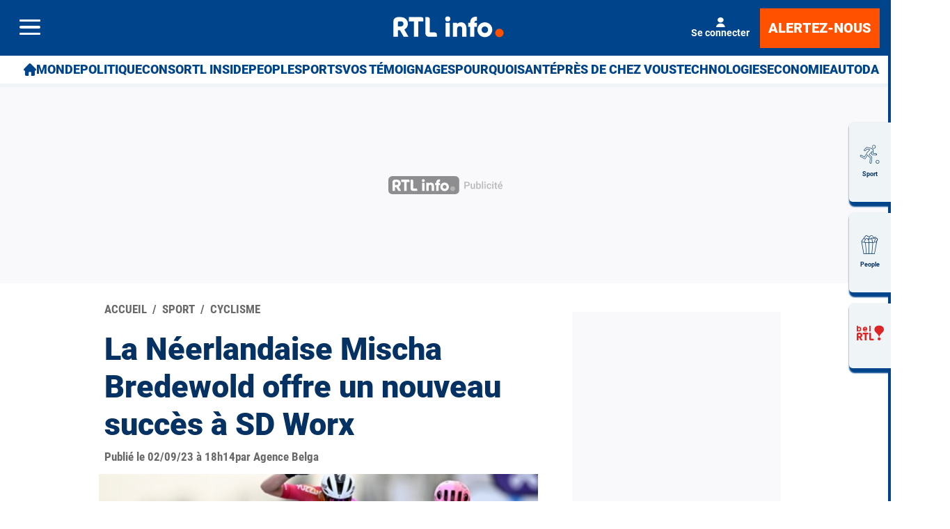

--- FILE ---
content_type: text/html; charset=utf-8
request_url: https://www.rtl.be/sport/tous-les-sports/cyclisme/la-neerlandaise-mischa-bredewold-offre-un-nouveau-succes-sd-worx/2023-09-02/article/584054
body_size: 49128
content:
<!doctype html>
<html lang="fr" prefix="og: http://ogp.me/ns# fb: http://ogp.me/ns/fb# article: http://ogp.me/ns/article#">
<head>
  <meta http-equiv="Content-Type" content="text/html; charset=utf-8">
  <meta http-equiv="X-UA-Compatible" content="IE=edge,chrome=1">
  <meta name="viewport" content="width=device-width, initial-scale=1.0">
  <title>La Néerlandaise Mischa Bredewold offre un nouveau succès à SD Worx - RTL Info</title>
      <script>dataLayer=[{"typeUser":"Anonymous",
"typePage":"Article",
"nodetype":"Article",
"path":"sport/tous-les-sports/cyclisme/la-neerlandaise-mischa-bredewold-offre-un-nouveau-succes-sd-worx/2023-09-02/article/584054",
"nodeid":"584054",
"termid":"71",
"nodepublicationdate":"samedi 02 septembre 2023",
"nodepublicationhour":"18:14",
"nodeeditorialupdatedate":"lundi 05 janvier 2026",
"nodeeditorialupdatehour":"16:02",
"dpipagetitle":"La Néerlandaise Mischa Bredewold offre un nouveau succès à SD Worx",
"nodetitle":"La Néerlandaise Mischa Bredewold offre un nouveau succès à SD Worx",
"userID":"",
"userstatut":"anonyme",
"gender":"",
"emailhash":"",
"maindestname":"Cyclisme",
"Statut":"Bloqué",
"role":"utilisateur anonyme",
"breadcrumb":"sport/touslessports/cyclisme",
"RestrictedAccess":"Non",
"breadcrumb2":["sport",
"touslessports",
"cyclisme"],"sensitive":"false",
"member_status_v2":"anonyme",
"articlelength":"2",
"reading_time":"1",
"media_enrichment":"",
"Video":"",
"dpi_author":"Agence Belga",
"sectionid":"",
"publiredactionnel":"false"}];</script>
<meta name='pbstck_context:member_status' content='anonyme' />
<meta name='pbstck_context:media_enrichment' content='' />      
      



                <script type="text/javascript">
                    window.didomiOnReady = window.didomiOnReady || [];
                    window.didomiEventListeners = window.didomiEventListeners || [];
                    window.drupalScripts = window.drupalScripts || [];
                    //var dataLayer = dataLayer || [];
                    var googletag = googletag || {};
                    googletag.cmd = googletag.cmd || [];
                    window.gdprAppliesGlobally=true;
                </script>
                <script type="text/javascript">
                    window.didomiConfig = {
                        website: {
                            apiKey: 'd61b41a5-a2eb-4bce-b008-f1bc116956ea',
                            name: 'RTL-Info',
                        }
                    };

                </script>

                <script async id="spcloader" type="text/javascript" src="https://sdk.privacy-center.org/d61b41a5-a2eb-4bce-b008-f1bc116956ea/loader.js?target=www.rtl.be"></script>
                <script type="text/javascript">
                    (function(){function a(e){if(!window.frames[e]){if(document.body&&document.body.firstChild){var t=document.body;var n=document.createElement("iframe");n.style.display="none";n.name=e;n.title=e;t.insertBefore(n,t.firstChild)}
                    else{setTimeout(function(){a(e)},5)}}}function e(n,r,o,c,s){function e(e,t,n,a){if(typeof n!=="function"){return}if(!window[r]){window[r]=[]}var i=false;if(s){i=s(e,t,n)}if(!i){window[r].push({command:e,parameter:t,callback:n,version:a})}}e.stub=true;function t(a){if(!window[n]||window[n].stub!==true){return}if(!a.data){return}
                        var i=typeof a.data==="string";var e;try{e=i?JSON.parse(a.data):a.data}catch(t){return}if(e[o]){var r=e[o];window[n](r.command,r.parameter,function(e,t){var n={};n[c]={returnValue:e,success:t,callId:r.callId};a.source.postMessage(i?JSON.stringify(n):n,"*")},r.version)}}
                        if(typeof window[n]!=="function"){window[n]=e;if(window.addEventListener){window.addEventListener("message",t,false)}else{window.attachEvent("onmessage",t)}}}e("__tcfapi","__tcfapiBuffer","__tcfapiCall","__tcfapiReturn");a("__tcfapiLocator");})();
                </script>

                <script type="text/javascript">
                    var mapTosync = new Map();
                    var didomiLoaded = false;



                    const getGtmVendorStatus = function() {
                        return {
                            'googleAnalytics': Didomi.getUserConsentStatusForVendor('google') , 
                            'facebook': Didomi.getUserConsentStatusForVendor('c:facebook') , 
                            'Hotjar': Didomi.getUserConsentStatusForVendor('c:hotjar') , 
                            'rebelai': Didomi.getUserConsentStatusForVendor('c:rebelai-HYiEpAJV') , 
                            'tradetracker': Didomi.getUserConsentStatusForVendor('c:tradetrac-rqFk6jHg') , 
                            'adform': Didomi.getUserConsentStatusForVendor('50') , 
                            'teads': Didomi.getUserConsentStatusForVendor('132') , 
                            'Selligent': Didomi.getUserConsentStatusForVendor('c:selligent-UcPkkRx4') , 
                            'gads': Didomi.getUserConsentStatusForVendor('google') , 
                            'optimize': Didomi.getUserConsentStatusForVendor('google') , 
                            'adwords': Didomi.getUserConsentStatusForVendor('google') , 
                            'Qiota': Didomi.getUserConsentStatusForVendor('c:qiota-hUYHKww2') , 
                            'piano': Didomi.getUserConsentStatusForVendor('c:piano') , 
                            'cxense': Didomi.getUserConsentStatusForVendor('412') , 
                            'lotame': Didomi.getUserConsentStatusForVendor('95') , 
                            'froomle': Didomi.getUserConsentStatusForVendor('c:froomle') 
                        };
                    };

                    const registerToCmp=function(e,t,o,n,s){pubLog(LogLevel.TRACE,"Didomi","registerToCmp  "+e),mapTosync.set(e,new Map([["id",e],["name",t],["status",0],["loaded",!1],["loadFunction",o],["acceptFunction",n],["refuseFunction",s],])),didomiLoaded&&(pubLog(LogLevel.TRACE,"Didomi","registerToCmp  load "+e),o(Didomi.getUserConsentStatusForVendor(e)),mapTosync.get(e).set("loaded",!0),Didomi.getUserConsentStatusForVendor(e)?mapTosync.get(e).set("status",1):mapTosync.get(e).set("status",-1))},loadMapToSync=function(e){e.get("loadFunction")(Didomi.getUserConsentStatusForVendor(e.get("id"))),e.set("loaded",!0),Didomi.getUserConsentStatusForVendor(e.get("id"))?e.set("status",1):e.set("status",-1)},timeoutToCmp=function(){pubLog(LogLevel.DEBUG,"Didomi","Timeout function called"),didomiLoaded?(pubLog(LogLevel.DEBUG,"Didomi","Timeout Didomi Loaded"),mapTosync.forEach(function(e,t){e.get("loaded")||(pubLog(LogLevel.TRACE,"Didomi","Timeout Load "+t),loadMapToSync(e))})):setTimeout(timeoutToCmp,5e3)};setTimeout(timeoutToCmp,1e4),window.didomiOnReady.push(function(e){pubLog(LogLevel.DEBUG,"Didomi","didomiOnReady start"),e.notice.isVisible()||(didomiLoaded=!0,pubLog(LogLevel.DEBUG,"Didomi","didomiOnReady -> didomiLoaded"),dataLayer.push({event:"custom-didomi-loaded",vendors:getGtmVendorStatus()}),mapTosync.forEach(function(e,t){pubLog(LogLevel.TRACE,"Didomi","didomiOnReady  "+t),loadMapToSync(e)})),(void 0===e.getUserConsentStatusForPurposeExtended||null==e.getUserConsentStatusForPurposeExtended)&&(e.getUserConsentStatusForPurposeExtended=function(e){let t=this.getConfig().purposeTypeAssociations[e];if(void 0===t)return this.getUserConsentStatusForPurpose(e);{let o=!0,n=0;for(;o&&n<t.length;)o=o&&this.getUserConsentStatusForPurpose(t[n]),n++;return o}})}),window.didomiEventListeners.push({event:"consent.changed",listener:function(e){for(var t in pubLog(LogLevel.DEBUG,"Didomi","consent.changed start"),didomiLoaded?dataLayer.push({event:"custom-didomi-changed",vendors:getGtmVendorStatus()}):(didomiLoaded=!0,pubLog(LogLevel.DEBUG,"Didomi","consent.changed -> didomiLoaded"),dataLayer.push({event:"custom-didomi-loaded",vendors:getGtmVendorStatus()})),mapTosync.forEach(function(e,t){e.get("loaded")?Didomi.getUserConsentStatusForVendor(e.get("id"))?(void 0!==e.get("acceptFunction")&&e.get("acceptFunction")(),e.set("status",1)):(void 0!==e.get("refuseFunction")&&e.get("refuseFunction")(),e.set("status",-1)):(pubLog(LogLevel.TRACE,"Didomi","consent.changed  "+t),loadMapToSync(e))}),mapTosync.keys())mapTosync.get(t).get("loaded")?Didomi.getUserConsentStatusForVendor(mapTosync.get(t).get("id"))?(void 0!==mapTosync.get(t).get("acceptFunction")&&mapTosync.get(t).get("acceptFunction")(),mapTosync.get(t).set("status",1)):(void 0!==mapTosync.get(t).get("refuseFunction")&&mapTosync.get(t).get("refuseFunction")(),mapTosync.get(t).set("status",-1)):(pubLog(LogLevel.TRACE,"Didomi","consent.changed  "+t),mapTosync.get(t).get("loadFunction")(Didomi.getUserConsentStatusForVendor(mapTosync.get(t).get("id"))),mapTosync.get(t).set("loaded",!0),Didomi.getUserConsentStatusForVendor(mapTosync.get(t).get("id"))?mapTosync.get(t).set("status",1):mapTosync.get(t).set("status",-1))}});const showConsentVendors=function(){"undefined"!=typeof Didomi&&Didomi.preferences.show("vendors")};

                </script>






    <script type="text/javascript">
        const LogLevel={DISABLE:0,INFO:1,DEBUG:2,TRACE:3,OVERWRITE:4},storageAvailable=function(e){try{var t=window[e],r="__storage_test__";return t.setItem(r,r),t.removeItem(r),!0}catch(o){return o instanceof DOMException&&(22===o.code||1014===o.code||"QuotaExceededError"===o.name||"NS_ERROR_DOM_QUOTA_REACHED"===o.name)&&0!==t.length}},enabledPubLog=function(e,t){"undefined"!==t&&null!==t&&(t=t.toUpperCase()),storageAvailable("sessionStorage")&&sessionStorage.setItem(t,e)},disabledPubLog=function(e){"undefined"!==e&&null!==e&&(e=e.toUpperCase()),storageAvailable("sessionStorage")&&sessionStorage.setItem(e,LogLevel.DISABLE)},pubLog=function(e,t,r){var o=t;("undefined"!==t&&null!==t&&(o=t.toUpperCase(),t=t.toLowerCase()),storageAvailable("sessionStorage"))?e<=sessionStorage.getItem(o)&&console.log(o+":: "+r):urlParams.has(t+"log")&&e<=urlParams.get(t+"log")&&console.log(o+":: "+r)},checkLogLevel=function(e,t){var r=t;return"undefined"!==t&&null!==t&&(r=t.toUpperCase()),!!(storageAvailable("sessionStorage")&&e<=sessionStorage.getItem(r))},getLogLevel=function(e){if(!e)return LogLevel.DISABLE;let t;switch(e.toUpperCase()){case"OVERWRITE":t=LogLevel.OVERWRITE;break;case"TRACE":t=LogLevel.TRACE;break;case"DEBUG":t=LogLevel.DEBUG;break;case"INFO":t=LogLevel.INFO;break;default:t=LogLevel.DISABLE}return t},urlParams=new URLSearchParams(window.location.search);urlParams.has("dfplog")&&enabledPubLog(getLogLevel(urlParams.get("dfplog")),"dfp"),urlParams.has("iaslog")&&enabledPubLog(getLogLevel(urlParams.get("iaslog")),"ias"),urlParams.has("smartlog")&&enabledPubLog(getLogLevel(urlParams.get("smartlog")),"smart"),urlParams.has("didomilog")&&enabledPubLog(getLogLevel(urlParams.get("didomilog")),"didomi"),String.prototype.sansAccent=function(){for(var e=[/[\300-\306]/g,/[\340-\346]/g,/[\310-\313]/g,/[\350-\353]/g,/[\314-\317]/g,/[\354-\357]/g,/[\322-\330]/g,/[\362-\370]/g,/[\331-\334]/g,/[\371-\374]/g,/[\321]/g,/[\361]/g,/[\307]/g,/[\347]/g,/[��]/g,/[��]/g],t=["A","a","E","e","I","i","O","o","U","u","N","n","C","c","OE","oe"],r=this,o=0;o<e.length;o++)r=r.replace(e[o],t[o]);return r},String.prototype.withoutSpecialChars=function(e){return this.replace(/[^\w\/\ \u00C0-\u017F]/gi,e)};const transformText=function(e){return e=(e=(e=e.sansAccent()).replace(/[-_]/gi," ")).withoutSpecialChars("")};window.getCookie=function(e){let t=document.cookie.split(";");for(let r=0;r<t.length;r++)if(t[r].trimStart().startsWith(e))return t[r].trimStart()},window.parseJwt=function(e){var t=e.split(".")[1].replace(/-/g,"+").replace(/_/g,"/");return JSON.parse(decodeURIComponent(window.atob(t).split("").map(function(e){return"%"+("00"+e.charCodeAt(0).toString(16)).slice(-2)}).join("")))},window.getJwtJson=function(){let e="undefined"!=typeof JWTTokenName?JWTTokenName:"jwtToken",t=window.getCookie(e);return!!t&&parseJwt(t)},window.getCookieById=function(e){for(var t=e+"=",r=decodeURIComponent(document.cookie).split(";"),o=0;o<r.length;o++){for(var a=r[o];" "==a.charAt(0);)a=a.substring(1);if(0==a.indexOf(t))return a.substring(t.length,a.length)}return""};
    </script>


  
      <!-- Google Tag Manager -->
    <script>(function(w,d,s,l,i){w[l]=w[l]||[];w[l].push({'gtm.start':
    new Date().getTime(),event:'gtm.js'});var f=d.getElementsByTagName(s)[0],
    j=d.createElement(s),dl=l!='dataLayer'?'&l='+l:'';j.async=true;j.src=
    '//www.googletagmanager.com/gtm.js?id='+i+dl;f.parentNode.insertBefore(j,f);
    })(window,document,'script','dataLayer','GTM-W26QMN');</script>
    <!-- End Google Tag Manager -->    <meta http-equiv="Content-Type" content="text/html; charset=utf-8" />
<meta http-equiv="x-dns-prefetch-control" content="on" />
<link rel="dns-prefetch" href="//rtleng.rosselcdn.net" />
<!--[if IE 9]>
<link rel="prefetch" href="//rtleng.rosselcdn.net" />
<![endif]-->
<script>
    if (window.Drupal === undefined) { window.Drupal = { 'settings': {}, 'behaviors': {}, 'locale': {} }; }
    if(window.drupalScripts === undefined) { window.drupalScripts = []; }
</script><link rel="dns-prefetch" href="https://fastlane.rubiconproject.com" /><link rel="dns-prefetch" href="https://securepubads.g.doubleclick.net" /><link rel="dns-prefetch" href="https://ib.adnxs.com" /><link rel="dns-prefetch" href="https://admp-tc-rossel.adtlgc.com" /><link rel="preconnect" href="https://mcdp-chidc2.outbrain.com" /><link rel="preconnect" href="http://log.outbrainimg.com" /><link rel="preconnect" href="http://revee.outbrain.com" /><link rel="preconnect" href="https://admp-tc-rossel.adtlgc.com" /><link rel="preload" href="/sites/all/themes/enacarbon_rtl/fonts/gilroy/gilroy-black.woff2" as="font" crossorigin="anonymous"><link rel="preload" href="/sites/all/themes/enacarbon_rtl/fonts/roboto/roboto-latin-regular.woff2" as="font" crossorigin="anonymous"><link rel="preload" href="/sites/all/themes/enacarbon_rtl/fonts/roboto/roboto-latin-700.woff2" as="font" crossorigin="anonymous"><link rel="preload" href="/sites/all/themes/enacarbon_rtl/fonts/roboto/roboto-latin-900.woff2" as="font" crossorigin="anonymous"><link rel="preload" href="/sites/all/themes/enacarbon_rtl/fonts/icons/main.woff2" as="font" crossorigin="anonymous"><script type="didomi/javascript" data-purposes="cookies" data-vendor="iab:131">
 var script = document.createElement("script");
 script.src = "https://rtleng.rosselcdn.net/sites/all/themes/enacarbon_rtl/js/id5-bootstrap.js";
 script.type = "text/javascript";
 script.onload = function() {
 window.id5Bootstrap.initTrueLinkId(1573);
  };
 document.head.appendChild(script);
 </script><link rel="preload" href="https://securepubads.g.doubleclick.net/tag/js/gpt.js" as="script"><script src="https://www.ultimedia.com/js/common/visible_player.js" async></script><script src="https://rtleng.rosselcdn.net/sites/all/themes/enacarbon_rtl/js/id5_to_cxense.js"></script><script type="application/ld+json">{"@context":"https:\/\/schema.org","@type":"NewsArticle","mainEntityOfPage":{"@type":"WebPage","@id":"https:\/\/www.rtl.be\/sport\/tous-les-sports\/cyclisme\/la-neerlandaise-mischa-bredewold-offre-un-nouveau-succes-sd-worx\/2023-09-02\/article\/584054"},"headline":"La N\u00e9erlandaise Mischa Bredewold offre un nouveau succ\u00e8s \u00e0 SD Worx","description":"La N\u00e9erlandaise Mischa Bredewold (Team SD Worx) a remport\u00e9 samedi le Grand Prix de Plouay cycliste, \u00e9preuve du WorldTour (1.WWT), dont le nom officiel est Classic Lorient Agglom\u00e9ration - Troph\u00e9e Ceratizit,. Elle s'est impos\u00e9e au sprint \u00e0 l'issue des 159,6 km du trac\u00e9 breton devant la Polonaise Marta Lach, 2e, et l'Italienne Sofia Bertizzolo, 3e. Bredewold a assur\u00e9 la 56e victoire de SD Worx cette saison.","alternativeHeadline":"La N\u00e9erlandaise Mischa Bredewold (Team SD Worx) a remport\u00e9 samedi le Grand Prix de Plouay cycliste, \u00e9preuve du WorldTour (1.WWT), dont le nom officiel est Classic Lorient Agglom\u00e9ration - Troph\u00e9e Ceratizit,. Elle s'est impos\u00e9e au sprint \u00e0 l'issue des 159,6 km du trac\u00e9 breton devant la Polonaise Marta Lach, 2e, et l'Italienne Sofia Bertizzolo, 3e. Bredewold a assur\u00e9 la 56e victoire de SD Worx cette saison.","name":"La N\u00e9erlandaise Mischa Bredewold offre un nouveau succ\u00e8s \u00e0 SD Worx","articleBody":"Dans les dix derniers kilom\u00e8tres, Liane Lippert, Ashleigh Moolman et Marlen Reusser, entre autres, ont tent\u00e9 d'\u00e9chapper au sprint du peloton de 29 coureuses, sans succ\u00e8s. Aucune Belge n'\u00e9tait pr\u00e9sente \u00e0 Plouay. La championne du monde Lotte Kopecky, co\u00e9quipi\u00e8re de Bredewold, effectuera son retour \u00e0 l'occasion du Simac Ladies Tour la semaine prochaine aux Pays-Bas.","isAccessibleForFree":"True","hasPart":{"@type":"WebPageElement","isAccessibleForFree":"True","cssSelector":null},"isPartOf":{"@type":["CreativeWork","Product"],"name":"RTL Info","productID":"h:all","sku":null},"image":[{"@type":"ImageObject","url":"https:\/\/rtleng.rosselcdn.net\/sites\/default\/files\/dpistyles_v2\/ena_16_9_extra_big\/2023\/09\/02\/node_584054\/3046921\/public\/2023\/09\/02\/13869586.jpg?itok=JuBiXfBK1693671476","width":"1350","height":"759"}],"datePublished":"2023-09-02T18:14:19+02:00","dateModified":"2023-09-02T18:14:19+02:00","keywords":null,"articleSection":"Cyclisme","author":{"@type":"Person","name":"RTL Info","jobTitle":"Journaliste","sameAs":null},"publisher":{"@type":"Organization","name":"RTL Info","sameAs":"[\"\"]","logo":{"@type":"ImageObject","url":"https:\/\/www.rtl.be\/","width":400,"height":600}}}</script><script type="application/ld+json">
                     {
                      "@context": "https://schema.org",
                      "@type": "NewsArticle",
                      "mainEntityOfPage":{"@type":"WebPage","@id":"https://www.rtl.be/sport/tous-les-sports/cyclisme/la-neerlandaise-mischa-bredewold-offre-un-nouveau-succes-sd-worx/2023-09-02/article/584054"},
                      "headline": "La Néerlandaise Mischa Bredewold offre un nouveau succès à SD Worx",
                      "description": "La Néerlandaise Mischa Bredewold (Team SD Worx) a remporté samedi le Grand Prix de Plouay cycliste, épreuve du WorldTour (1.WWT), dont le nom officiel est Classic Lorient Agglomération - Trophée Ceratizit,. Elle s'est imposée au sprint à l'issue des 159,6 km du tracé breton devant la Polonaise Marta Lach, 2e, et l'Italienne Sofia Bertizzolo, 3e. Bredewold a assuré la 56e victoire de SD Worx cette saison.",
                      "articleBody": "La Néerlandaise Mischa Bredewold (Team SD Worx) a remporté samedi le Grand Prix de Plouay cycliste, épreuve du WorldTour (1.WWT), dont le nom officiel est Classic Lorient Agglomération - Trophée Ceratizit,. Elle s'est imposée au sprint à l'issue des 159,6 km du tracé breton devant la Polonaise Marta Lach, 2e, et l'Italienne Sofia Bertizzolo, 3e. Bredewold a assuré la 56e victoire de SD Worx cette saison.",
                      "image":{"@type":"ImageObject","url": "https://rtleng.rosselcdn.net/sites/default/files/dpistyles_v2/rtl_16_9_1124w/2023/09/02/node_/3046921/public/2023/09/02/13869586.jpg?itok=yac1yf_w1693671476","width":"1124","height":"632"},
                      "datePublished" : "",
                      "dateModified":"",
                      "articleSection" : "",
                      "publisher": {
                       "@type" : "Organization",
                       "name"  : "",
                       "logo": {
                        "@type": "ImageObject",
                        "url":"https://www.rtl.be/sites/all/themes/enacarbon_rtl/images/logos/rtlinfo-jsonld.png",
                        "width": "209",
                        "height": "60"
                        }
                      },
                      "author" : {
                       "@type" : "Person",
                       "name"  : "Par RTL Info"
                      }
                    }
                    </script>
                   <link rel="dns-prefetch" href="//gabe.hit.gemius.pl" />
<link rel="dns-prefetch" href="//ls.hit.gemius.pl" />
<script>var rtlSsoConfig = {
  brand: 'RTL info',
  createdBy: 'rtlinfo-web',
  sessionCookie: "CRTL_SESSION",
  requiredNewsletters: 'rtlinfo,promosrtl',
  sbDisplayed: false, // la sitebar sera affichée sur le site desktop et masquée en mobile
  sbContainer: "i-header",
  sbWrapperClassName: "Sitesbar_U",
  altLoginButtons: [{
    selector: "#btnProfile", // le bouton dans le menu mobile avec l'id "login-button" permettra de se connecter
    label: "Se connecter"
  },{
    selector: "#btnProfil", // le bouton dans le menu mobile avec l'id "login-button" permettra de se connecter
    label: "Je me connecte"
  }],
  altRegisterButtons: [{
    selector: "#btnSub", // le bouton dans le menu mobile avec l'id "register-button" permettra de créer un compte
    label: "Inscription"
  }]
}</script>
<script>var ssoLoaderUrl = "https://sso.rtl.be/js/sso.min.js";
var s=document.createElement("script");s.src=ssoLoaderUrl,s.async=!0,document.head.appendChild(s);</script>
<script type="text/javascript"> 
    //Hack Drupal
</script>
      <meta name="pbstck_context:site_name" content="RTLINFO"/>
    <meta name="pbstck_context:device_type" content="desktop"/>
    <meta name="pbstck_context:page_type" content="Article"/>
    <meta name="pbstck_context:environment" content="production"/>
    <meta name="pbstck_context:section" content="article"/>
    
    <meta name="pbstck_context:inventory_type" content="web"/>
    <script async type='text/javascript' src='https://boot.pbstck.com/v1/adm/fa808d3f-1c18-4af7-8895-6d248e8d76c4'></script>

 
    <!-- Init var Slot -->  
    <!-- prebidsWrapperJs -->
        <script type="text/javascript">
           var adUnitPath = "/81985301/RTLINFO/web/sports/cyclisme";
        </script>
    <!--   // builder=PrebidsWrapperTagBuilder, site=RTLINFO, pageType=node, context=/Sections/Sport/Tous les Sports/Cyclisme, position=, edition=, domain=www.rtl.be
    
 -->
 
    <!-- Rossel Backbone-->
    <!--dBlockGTMId-->
<!-- Init Ads SDKs -->
<script async="async" type="text/javascript"> 
    /* Context /Sections/Sport/Tous les Sports/Cyclisme */
        var oldRefresh;
        var googletag = googletag || {};
        googletag.cmd = googletag.cmd || [];
        var pbjs = pbjs || {};
        pbjs.que = pbjs.que || [];
        var sas = sas || {};
        sas.cmd = sas.cmd || [];
        var cX = cX || {};
        cX.callQueue = cX.callQueue || []; 
    if(checkLogLevel(LogLevel.DEBUG, 'DFP')) {
        googletag.cmd.push(function() {
            pubLog(LogLevel.DEBUG, 'DFP','GAM is Loaded. The queue is treated');
        });
    } 
    if(checkLogLevel(LogLevel.OVERWRITE, 'DFP')) {
            googletag.cmd.push(function() {
                oldRefresh = googletag.pubads().refresh;
                googletag.pubads().refresh = function(data) {
                    var err = new Error();
                    pubLog(LogLevel.OVERWRITE, 'DFP',err.stack);
                    oldRefresh(data);
                };
            });
        }
    const userAgentCanDisplayAd = function() {
        return true;
    } 
        var adService = "GOOGLE";
        registerToCmp("google", "Google",
            function(userCmpIsConsent) {
                if(userCmpIsConsent) {
                    adService = "GOOGLE";
pubLog(LogLevel.DEBUG, 'DFP',"Script Loading managed by pubStack");
                } else {
                    adService = "SMARTAD";
                    loadSmartAdJs();
                    
                }
        },
        function() {
            googletag.cmd.push(function() {
                googletag.pubads().setRequestNonPersonalizedAds(1);
            });
        },
        function() {
            googletag.cmd.push(function() {
                googletag.pubads().setRequestNonPersonalizedAds(0);
            });
        });
 
</script> 
 
<!-- Custom functions -->
<script type="text/javascript"> 
    var adserverRequestSent = false;
    var refreshReady = {};
    const addService = function(key) {
        refreshReady[key] = false;
    }
    addService('DFP');
    
    
     
     
addService('Didomi');
window.didomiEventListeners.push({
    event: 'integrations.consentpassedtodfp',
    listener: function (data) {
        if (data.index === 0) {
            pubLog(LogLevel.DEBUG, "Didomi", "data.index = "+data.index+" -> Ask to refresh Ads");
            asyncRefreshDFPAds(data.consentStatus !== 'undefined' && data.consentStatus === true, 'Didomi');
        } else {
            pubLog(LogLevel.DEBUG, "Didomi", "data.index = "+data.index+" -> Don't ask to refresh Ads");
            googletag.cmd.push(function() {
                googletag.pubads().setRequestNonPersonalizedAds(data.consentStatus !== 'undefined' && data.consentStatus === true ? 0 : 1);
            });
        }
    }
});
    var isConsentPub = function() {
            return true; // Managed by Didomi
    } 
    var isConsentDFP = function() {
        try {
            if (typeof Didomi != 'undefined') {
                return Didomi.getUserConsentStatusForVendor('google');
            } else {
                return false;
            }
        } catch (e) {
            return false;
        }
    } 
    var canDisplayAd = function() {
        return typeof cookieConsentExists == "undefined" || cookieConsentExists("pub");
    }
    var asyncRefreshDFPAds =  function (personalized, key) {
        pubLog(LogLevel.DEBUG, 'DFP', key+" ask to asyncRefresh Ads"); 
        googletag.cmd.push(function() {
            refreshDFPAds(personalized, key);
        });
    } 
    var refreshDFPAds = function(personalized, key) {
        pubLog(LogLevel.DEBUG, 'DFP', key+" ask to refresh Ads");
        var consentPub = personalized == true || isConsentDFP();
        //var displayAd = (personalized != undefined) || canDisplayAd();
        var displayAd = true; 
        if(refreshReady.hasOwnProperty(key)) {
            refreshReady[key] = true;
        } 
        pubLog(LogLevel.DEBUG, 'DFP', "The refresh is managed in another side");
    } 
    var isTeadsDisplayAd = function (isDisplay) {
        if(isDisplay) {
            pubLog(LogLevel.DEBUG, 'TEADS', "Don't display DFP Ads");
        } else {
            pubLog(LogLevel.DEBUG, 'TEADS', "Can display DFP Ads");
            googletag.cmd.push(function() {
                googletag.pubads().refresh([]);
            });
        }
    } 
var showConsentPopup = function() {
    Didomi.preferences.show();
} 
</script>
<script type="didomi/javascript" >
</script> 
<!-- Cxense -->
    <script type="didomi/javascript"  data-vendor="iab:412">
    const siteId = '1137422379740805931';
    const persistedQueryId = 'c281d90539d1ec4941b8c4791914fa10067389ae';
    const cxenseOrigin = '';
    if (isConsentPub()) {
        cX.callQueue.push(['setSiteId', siteId]);  // <-- Insert the correct site identifier here!
        if (typeof window.parseJwt !== 'undefined' && typeof window.getCookieById !== 'undefined'
            && typeof window.getCookieById('CRTL_SESSION') !== 'undefined'
            && window.getCookieById('CRTL_SESSION') !== ''
         ) {
            var cxUserId = window.parseJwt(window.getCookieById('CRTL_SESSION')).user.loginID;
            pubLog(LogLevel.DEBUG,'CXENSE','UserID '+cxUserId+' comes from jwtToken in synchronous' );
            cX.callQueue.push(['setCustomParameters', {'registered': 'TRUE'}]);
            cX.callQueue.push(['addExternalId', {'id': cxUserId, 'type': 'roh'}])
        } else {
            pubLog(LogLevel.DEBUG,'CXENSE','No userID');
            cX.callQueue.push(['setCustomParameters', {'registered': 'FALSE'}]);
            const cxenseLogin = function (event) {
                if(event.data.message === 'GtmPush' && event.data.value.event === 'login'){
                    pubLog(LogLevel.DEBUG,'CXENSE','UserID '+event.data.value.uid+' comes from bahamas in asynchronous' );
                    cX.callQueue.push(['setCustomParameters', {'registered': 'TRUE'}]);
                    cX.callQueue.push(['addExternalId', {'id': event.data.value.uid, 'type': 'roh'}])
                    cX.callQueue.push(['sendPageViewEvent']);
                    window.removeEventListener('message', cxenseLogin);
                }
            }
            window.addEventListener('message', cxenseLogin);
        } 
        cX.callQueue.push(['sendPageViewEvent']);
        cX.callQueue.push(['sync','appnexus']);
        cX.callQueue.push(['sync','adform']);
    }
</script>
    <script type="didomi/javascript" >
        cX.callQueue.push(['getUserSegmentIds', {persistedQueryId: "c281d90539d1ec4941b8c4791914fa10067389ae", callback: function(segments) {
                if(typeof window.localStorage === 'object' && typeof window.localStorage.getItem === 'function') {
                    localStorage.setItem("cxSegments", segments.join(","));
                }
            }}]);
    </script>
    <script type="text/javascript">
        function getUserSegmentIdsLocal() {
            var segments = [];
            if(typeof window.localStorage === 'object' && typeof window.localStorage.getItem === 'function' && localStorage.getItem("cxSegments") !== null && localStorage.getItem("cxSegments").length>0) {
                segments = localStorage.getItem("cxSegments").split(',');
            }
            return segments;
        }
    </script>
    <script type="didomi/javascript"  data-vendor="iab:412">
    if (isConsentPub()) {
        (function (d, s, e, t) {
            e = d.createElement(s);
            e.type = 'text/java' + s;
            e.async = 'async';
            e.src = 'http' + ('https:' === location.protocol ? 's://s' : '://') + 'cdn.cxense.com/cx.js';
            t = d.getElementsByTagName(s)[0];
            t.parentNode.insertBefore(e, t);
        })(document, 'script');
    }
</script>
<!-- Ads implementations -->
<!--Adomik randomizer for ad call key value targeting--> 
    <script type='text/javascript'> 
        window.Adomik = window.Adomik || {}; 
        Adomik.randomAdGroup = function() { 
            var rand = Math.random(); 
            switch (false) { 
                case !(rand < 0.45): return "ad_ex" + (Math.floor(100 * rand%9)); 
                case !(rand < 0.5): return "ad_bc"; 
                default: return "ad_opt"; 
            } 
        }; 
    </script>
 
    <script>
        const loadSmartAdJs = function() {
            pubLog(LogLevel.DEBUG, 'SMARTAD', "Empty Load SmartAd Javascript");
        }
    </script>
<script>
    const loadGAMJs = function () {
        pubLog(LogLevel.DEBUG, 'DFP', "Load GAM Javascript");
        var gads = document.createElement("script");
        gads.async = true;
        gads.type = "text/javascript";
        var useSSL = "https:" == document.location.protocol;
        gads.src = (useSSL ? "https:" : "http:") + "//securepubads.g.doubleclick.net/tag/js/gpt.js";
        var node =document.getElementsByTagName("script")[0];
        node.parentNode.insertBefore(gads, node);
    }
</script>
<script async="async" type="text/javascript">
        googletag.cmd.push(function() {
        googletag.pubads().setRequestNonPersonalizedAds(isConsentDFP() ? 0 : 1); 
        // Loop on screen mapping
        // Loop on slots
        googletag.pubads().setTargeting("dn",window.location.hostname); 
// Loop on mapping
 
            googletag.pubads().setTargeting("kvp", ["sports","cycling"]);
            /*+++++ cXense +++++*/
            googletag.pubads().setTargeting("CxSegments",getUserSegmentIdsLocal());
            /*+++++ Rossel Backbone +++++*/
            /*+++++ lazyload +++++*/
        });
</script> 
  
    
    <!--   // builder=ShoppingTagBuilder, site=RTLINFO, pageType=node, context=/Sections/Sport/Tous les Sports/Cyclisme, position=, edition=, domain=www.rtl.be
    
 -->
 
     
  <script type="didomi/javascript" data-vendor="iab:131" async>
    let emailhashed = window.dataLayer[0]["emailhash"] || "";
    let userID = "";

    let fullUrl = window.location["href"];
    let domain = window.location["hostname"];
    let userAgent = window.navigator["userAgent"];
    let ipaddress;
    let pdKeys;
    if(emailhashed){
      pdKeys = {
        1: emailhashed, 
        8: encodeURIComponent(fullUrl),
        9: encodeURIComponent(domain),
        // 10: encodeURIComponent(ipaddress),
        12: encodeURIComponent(userAgent),
      }
    } else {
      pdKeys = { 
        8: encodeURIComponent(fullUrl),
        9: encodeURIComponent(domain),
        // 10: encodeURIComponent(ipaddress),
        12: encodeURIComponent(userAgent),
      }
    }
    
    const pdRaw = Object.keys(pdKeys).map(key => key + "=" + pdKeys[key]).join("&");
    const pdString = btoa(pdRaw);
    window.localStorage.setItem("ROS_ID5PD", pdString);

    //script secure signals
    window.ID5EspConfig = {partnerId:  1573}; 
  </script><link rel="shortcut icon" href="https://rtleng.rosselcdn.net/sites/all/themes/enacarbon_rtl/favicon.ico" type="image/vnd.microsoft.icon" />
<style>html::after{display:none}*,::after,::before{box-sizing:border-box}body{background-color:#fff;color:#053262;font-family:roboto,arial,sans-serif;font-size:1rem;-moz-osx-font-smoothing:grayscale;-webkit-font-smoothing:antialiased;font-weight:400;line-height:1.7;margin:0}a{background-color:transparent;color:#053262;text-decoration:none;-webkit-text-decoration-skip:objects;display:inline-block}a:hover{text-decoration:underline;color:#00458c}small{font-size:80%}audio,canvas,iframe,img,svg,video{vertical-align:middle}audio,video{display:inline-block}img{border-style:none;height:auto;max-width:100%;vertical-align:middle}svg{fill:currentColor}svg:not(:root){overflow:hidden}table{border-collapse:collapse}button,input,optgroup,select,textarea{margin:0}button,input,select,textarea{color:inherit;font-family:inherit;font-size:inherit;line-height:inherit}button,input{overflow:visible}button,select{text-transform:none}[type=reset],[type=submit],button,html [type=button]{-webkit-appearance:button}[type=button]::-moz-focus-inner,[type=reset]::-moz-focus-inner,[type=submit]::-moz-focus-inner,button::-moz-focus-inner{border-style:none;padding:0}[type=button]:-moz-focusring,[type=reset]:-moz-focusring,[type=submit]:-moz-focusring,button:-moz-focusring{outline:ButtonText dotted 1px}legend{box-sizing:border-box;color:inherit;display:table;max-width:100%;padding:0;white-space:normal}textarea{overflow:auto;resize:vertical}[type=checkbox],[type=radio]{box-sizing:border-box;padding:0}[type=number]::-webkit-inner-spin-button,[type=number]::-webkit-outer-spin-button{height:auto}[type=search]{-webkit-appearance:textfield;outline-offset:-2px}[type=search]::-webkit-search-cancel-button,[type=search]::-webkit-search-decoration{-webkit-appearance:none}::-webkit-file-upload-button{-webkit-appearance:button;font:inherit}[role=button],a,area,button,input:not([type=range]),label,select,summary,textarea{touch-action:manipulation}[hidden]{display:none}r-breadcrumb{-webkit-align-items:center;align-items:center;display:-webkit-flex;display:flex}r-breadcrumb--item a{display:inline-block;padding:8px 16px}r-breadcrumb--item+r-breadcrumb--item::before{content:"/"}r-breadcrumb--item.-is-active a{pointer-events:none}.-has-columns{display:-webkit-flex;display:flex;-webkit-flex-flow:row wrap;flex-flow:row wrap}figure{margin:0 0 12px;overflow:hidden}p{margin:0 0 16px;overflow-wrap:break-word}iframe{max-width:100%}.r-dropdown{visibility:hidden;content-visibility:hidden}r-embed{-webkit-align-items:center;align-items:center;display:-webkit-flex;display:flex;-webkit-flex-direction:column;flex-direction:column;margin-bottom:16px}r-embed iframe{border:0;width:100%}.r-embed--instagram blockquote,.r-embed--twitter blockquote{border:0}.r-embed--instagram blockquote::after,.r-embed--instagram blockquote::before,.r-embed--twitter blockquote::after,.r-embed--twitter blockquote::before{display:none}.r-embed--instagram blockquote a,.r-embed--twitter blockquote a{word-break:break-all}.r-embed--rtl{aspect-ratio:16/9;width:100%}.r-embed--saooti iframe{margin:auto;max-width:300px}.r-embed--dailymotion iframe,.r-embed--digiteka iframe,.r-embed--googlemap iframe,.r-embed--rtl iframe,.r-embed--video iframe,.r-embed--vimeo iframe,.r-embed--youtube iframe{aspect-ratio:16/9;height:auto}.r-carousel--gallery figure,.r-carousel--gallery r-embed{margin:0}.r-carousel--gallery .r-img:hover{-webkit-transform:none;transform:none}.r-carousel--gallery .glider-next,.r-carousel--gallery .glider-prev{-webkit-align-items:center;align-items:center;color:#fff;display:-webkit-flex;display:flex;font-size:1.8rem;padding:8px;position:absolute;top:40%}.r-carousel--gallery .glider-prev{left:0}.r-carousel--gallery .glider-next{right:0}.r-carousel--gallery .glider-dot{aspect-ratio:1/1;background:0 0;border:1px solid #00458c;border-radius:50%;cursor:pointer;margin:8px 2px 2px;padding:4px}.r-carousel--gallery .glider-dot.active{background:#00458c}.r-carousel--gallery.-fullscreen{background:rgba(255,255,255,.9);bottom:0;left:0;margin:0;padding:16px;position:fixed;right:0;top:0;z-index:151}.r-carousel--gallery.-fullscreen i-carousel{height:80vh;width:80vw}.r-carousel--gallery.-fullscreen .glider-next,.r-carousel--gallery.-fullscreen .glider-prev{position:fixed}.r-carousel--fullscreen{background:rgba(0,0,0,.5);color:#fff;line-height:1;padding:8px;position:absolute;right:0;top:0}.r-carousel--fullscreen::before{content:'↔';display:block;-webkit-transform:rotate(-45deg);transform:rotate(-45deg)}.-fullscreen .r-carousel--fullscreen::before{content:'✕';-webkit-transform:none;transform:none}.r-img{display:block}.r-ratio--16-9 iframe,.r-ratio--16-9 img,.r-ratio--16-9 r-img{aspect-ratio:16/9}.r-ratio--4-3 img,.r-ratio--4-3 r-img{aspect-ratio:4/3;-o-object-fit:cover;object-fit:cover}.r-ratio--3-4 img,.r-ratio--3-4 r-img{aspect-ratio:3/4}.r-ratio--1-1 img,.r-ratio--1-1 r-img{aspect-ratio:1/1;-o-object-fit:cover;object-fit:cover}.r-ratio--31-13 img,.r-ratio--31-13 r-img{aspect-ratio:31/13}.-has-zoom{cursor:pointer}template.lazy{display:block}r-modal{display:none}w-pub{-webkit-clip-path:inset(0);clip-path:inset(0);display:block;min-height:282px}.-is--mobile w-pub,.-is--native w-pub,.-is-native w-pub{min-height:auto}w-pub r-pub{position:fixed;top:0;width:100%;z-index:-1}r-pub{display:block;text-align:center}r-pub i-pub{display:block;margin:0 auto}r-pub>div{margin:16px auto}.r-pub--wal>div,r-pub iframe{margin:0}.r-pub--hor{-webkit-align-items:center;align-items:center;background:#f9f9fc;display:-webkit-flex;display:flex;grid-column:1/-1;-webkit-justify-content:center;justify-content:center}.r-page--video .r-pub--hor{background:0 0}.r-page--video .r-pub--hor>div{background:0 0!important}.r-pub--hor>div{-webkit-align-items:center;align-items:center;background:url(/sites/all/themes/enacarbon_rtl/images/pub/pub_rtl.svg) center center/auto 26px no-repeat;display:-webkit-flex;display:flex;-webkit-justify-content:center;justify-content:center;margin:0;max-width:100%;padding:0;width:100%}.r-pub--hor>div.adm-ad-rendered{background:0 0}.r-abonne .-is-anonyme,.r-abonne .-is-connecte-sd,.r-anonyme .-is-abonne,.r-anonyme .-is-connecte,.r-anonyme .-is-connecte-sd,.r-connecte .-is-anonyme,.r-connecte-sd .-is-abonne{display:none!important}.r-sso--loaded .r-sso--header{-webkit-animation:none;animation:none}.-has-header-fixed .r-sso--header{-webkit-animation:none;animation:none}.r-sso--header .r-sso--name{font-size:1.1rem;font-weight:700;margin-right:8px}.r-sso--header .js-sso--user-first-name{text-transform:capitalize}@-webkit-keyframes show{0%,90%{opacity:0}100%{opacity:1}}@keyframes show{0%,90%{opacity:0}100%{opacity:1}}.r-sticky--panel{background:#fff;bottom:0;box-shadow:0 -4px 8px #696969;content-visibility:hidden;opacity:0;overflow:auto;padding:8px 8px 54px;position:fixed;top:0;visibility:hidden;width:80%;z-index:152}.-on-left{left:0}.-on-right{right:0}.r-modal--login{-webkit-align-items:center;align-items:center;background:#8ee99b;border:1px solid #009a38;border-radius:8px;bottom:auto;-webkit-column-gap:8px;-moz-column-gap:8px;column-gap:8px;-webkit-flex-direction:row;flex-direction:row;-webkit-flex-wrap:wrap;flex-wrap:wrap;font-weight:700;left:16px;padding:12px 16px;position:absolute;right:auto;top:16px;z-index:153}.r-modal--login r-icon{color:#009a38;font-size:20px}.r-modal--login p{margin:0}.r-modal--login .r-icon--cancel{background:0 0;color:#000;height:auto;font-size:12px;position:relative;right:initial;top:initial;-webkit-transform:none;transform:none}.r-modal--login .r-icon--cancel::after{display:none}.r-modal--abo{-webkit-align-items:stretch;align-items:stretch;background:#fff;border-left:8px solid #09b081;border-radius:8px;bottom:auto;box-shadow:0 4px 8px 0 #3b516714;-webkit-flex-direction:row;flex-direction:row;margin:auto;max-width:550px;padding-left:24px;position:absolute;top:16px;width:100%;z-index:154}.r-modal--abo .r-check{-webkit-align-items:center;align-items:center;-webkit-align-self:center;align-self:center;background-color:#09b081;border-radius:50%;color:#fff;display:-webkit-flex;display:flex;font-size:20px;-webkit-justify-content:center;justify-content:center;height:32px;width:32px}.r-modal--abo p{font-size:14px;margin:0}.r-modal--abo p strong{font-size:16px;margin-bottom:8px}.r-modal--abo .r-icon--cancel{-webkit-align-items:center;align-items:center;background:0 0;border-radius:0;color:#696969;display:-webkit-flex;display:flex;height:auto;font-size:12px;-webkit-justify-content:center;justify-content:center;position:relative;right:initial;top:initial;-webkit-transform:none;transform:none;width:32px}.r-modal--abo .r-icon--cancel::after{display:none}.r-modal--abo .r-modal-abo--content{padding:16px 24px;width:calc(100% - 32px - 56px)}.-is-hidden,.r-hide{display:none!important}.r-h{border:0!important;clip:rect(0 0 0 0)!important;height:.0625rem!important;margin:-.0625rem!important;overflow:hidden!important;padding:0!important;position:absolute!important;width:.0625rem!important}.n-lazy,.not-lazy{background-size:100%;height:100%}.-content-center{margin-left:auto;margin-right:auto}.arche .-arche{display:block}@font-face{font-display:fallback;font-family:roboto;font-style:normal;font-weight:400;src:url(/sites/all/themes/enacarbon_rtl/fonts/roboto/roboto-latin-regular.woff2) format("woff2")}@font-face{font-display:fallback;font-family:roboto;font-style:normal;font-weight:700;src:url(/sites/all/themes/enacarbon_rtl/fonts/roboto/roboto-latin-700.woff2) format("woff2")}@font-face{font-display:fallback;font-family:roboto;font-style:normal;font-weight:900;src:url(/sites/all/themes/enacarbon_rtl/fonts/roboto/roboto-latin-900.woff2) format("woff2")}@font-face{font-display:fallback;font-family:roboto_condensed;font-style:normal;font-weight:400;src:url(/sites/all/themes/enacarbon_rtl/fonts/roboto-condensed/roboto-condensed-latin-700.woff2) format("woff2")}@font-face{font-display:fallback;font-family:gilroy;font-weight:900;font-style:normal;src:url(/sites/all/themes/enacarbon_rtl/fonts/gilroy/gilroy-black.woff2) format("woff2")}@font-face{font-display:block;font-family:main;font-weight:400;font-style:normal;src:url(/sites/all/themes/enacarbon_rtl/fonts/icons/main.woff2) format("woff2")}.r-icon[class^=r-icon-],r-icon{display:inline-block;font-family:main;-moz-osx-font-smoothing:grayscale;-webkit-font-smoothing:antialiased;font-style:normal;font-variant:normal;font-weight:400;line-height:1;text-transform:none}.r-icon--audio::before{content:"\ea01"}.r-icon--arrow-left::before{content:"\ea02"}.r-icon--arrow-right::before{content:"\ea03"}.r-icon--chart::before{content:"\ea04"}.r-icon--commenter::before{content:"\ea05"}.r-icon--android::before{content:"\ea06"}.r-icon--images::before{content:"\ea07"}.r-icon--star::before{content:"\ea08"}.r-icon--fil-info::before{content:"\ea09"}.r-icon--home::before{content:"\ea0a"}.r-icon--people::before{content:"\ea0b"}.r-icon--apple::before{content:"\ea0c"}.r-icon--facebook::before{content:"\ea0d"}.r-icon--sport::before{content:"\ea0e"}.r-icon--linkedin::before{content:"\ea0f"}.r-icon--camera::before{content:"\ea13"}.r-icon--search::before{content:"\ea16"}.r-icon--fullscreen::before{content:"\ea19"}.r-icon--cancel::before{content:"\ea3f"}.r-icon--checked::before{content:"\ea45"}.r-icon--youtube::before{content:"\ea51"}.r-icon--play::before{content:"\ea56"}.r-icon--arrow-bottom::before{content:"\ea57"}.r-icon--quote::before{content:"\ea63"}.r-icon--instagram::before{content:"\ea92"}.r-icon--user::before{content:"\ea9e"}.r-icon--retourenhautdusite::before{content:"\eaaa"}.r-icon--twitter::before{content:"\eab0"}.r-icon--rtlplay::before{content:"\eab7"}.r-icon--infographies::before{content:"\eab9"}.r-icon--report::before{content:"\eac1"}.r-icon--share::before{content:"\eac2"}.r-icon--reply::before{content:"\eac3"}.r-icon--copy::before{content:"\eac4"}.r-icon--twitter-embbed::before{content:"\eac5"}.r-icon--youtube-embbed::before{content:"\eac6"}.r-icon--facebook-embbed::before{content:"\eac7"}.r-icon--tiktok-embbed::before{content:"\eac8"}.r-icon--instagram-embbed::before{content:"\eac9"}.r-icon--slide-left::before{content:"\ead1"}.r-icon--slide-right::before{content:"\ead2"}.r-icon--laune::before{content:"\ead3"}.r-icon--belrtl::before{content:"\ea10"}:root{--space:16px;--m-space:0;--w-space:16px;--cl-primary:#00458c;--cl-primary-light:#256de0;--cl-primary-lighter:#eff4f7;--cl-secondary:#ff5100;--cl-blue:#3b79b9;--cl-light:white;--cl-dark:black;--cl-dark-light:#323232;--ff-base:roboto,arial,sans-serif;--ff-title:roboto,arial,sans-serif;--ff-alt:roboto_condensed,arial,sans-serif;--fs-title:1.7rem}html{overflow:auto;-ms-overflow-style:scrollbar;-webkit-tap-highlight-color:transparent;-ms-text-size-adjust:100%;-webkit-text-size-adjust:100%;font-size:16px}h2,h3,h4,h5,h6{margin-bottom:8px;margin-top:8px}h1{color:#053262;font-family:roboto,arial,sans-serif;font-size:1.8rem;font-weight:900;line-height:1.2;margin:0;padding:16px 0}h2{font-size:1.8rem;line-height:1.35}h3{font-size:1.7rem;line-height:1.35}h4{font-size:1.5rem;line-height:1.35}h5{font-size:1.3rem;line-height:1.35}h6{font-size:1.1rem;line-height:1.35}figcaption{color:#053262;font-size:1.1rem;padding:8px}address{font-size:.75rem;font-style:normal}address a{font-weight:700}.r-article--citation,.r-blockquote{background-color:#eff4f7;padding:48px 32px}blockquote{color:#053262;font-size:1.7rem;font-weight:900;line-height:1.2;margin:0}blockquote p{font-size:1.7rem}blockquote::before{color:#ff5100;content:"\ea63";display:block;font-family:main;font-size:3rem;margin:8px}p a{display:inline;text-decoration:underline}.r-black{font-weight:900}.r-ratio--2-1 img{aspect-ratio:2/1}.r-ratio--5-2 img{aspect-ratio:5/2;-o-object-fit:cover;object-fit:cover;-o-object-position:center;object-position:center}.r-ratio--4-1 img{aspect-ratio:4/1;-o-object-fit:cover;object-fit:cover;-o-object-position:center;object-position:center}.-mdlg-only{display:none}r-header{display:block;position:relative;height:90px}.-is-toggle-r-mini-panel--menu r-header,.loginPopupVisible r-header{z-index:500}i-header{-webkit-align-items:center;align-items:center;background:linear-gradient(to bottom,#00458c 50px,#fff 50px);display:grid;grid-template-areas:". burger logo login alert" ". menu menu menu menu" ". read read read read";grid-template-columns:1px minmax(0,50px) 1fr auto auto;grid-template-rows:50px 35px;height:85px;margin:0 auto;position:relative;width:100%;z-index:155}.-has-header-fixed i-header{position:fixed;top:0}.-has-header-fixed i-header .Sitesbar_U .r-menu--brands,.-has-header-fixed i-header .Sitesbar_U .r-sso--header,.-has-header-fixed i-header .Sitesbar_U .sso-sb-container{display:none}i-header .r-btn{font-family:roboto,arial,sans-serif;font-weight:900}i-header .r--login{-webkit-align-items:center;align-items:center;border:none;color:#fff;display:-webkit-flex;display:flex;-webkit-flex-direction:column;flex-direction:column;font-size:14px;gap:4px;grid-area:login;-webkit-justify-content:center;justify-content:center;margin-right:8px;padding:0;text-align:center;white-space:nowrap}i-header .r--login span{font-family:roboto,arial,sans-serif;font-size:14px;font-weight:700;text-transform:none}i-header .r--login.sso-login-button.icon:before{height:28px;margin-right:0;width:28px}i-header .r-title{font-family:roboto,arial,sans-serif;font-weight:900;text-transform:uppercase}body.-modal--open{overflow:hidden;position:fixed}r-wrapper{display:block}.arche r-wrapper{background:#fff;margin:auto;position:relative;width:996px;z-index:1}r-main{display:-webkit-flex;display:flex;-webkit-flex-wrap:wrap;flex-wrap:wrap;gap:0 16px;position:relative}.arche r-main{grid-template-areas:'event event event' 'manchette manchette direct' 'manchette manchette direct' '. . imu-top' '. . imu-top' 'mp-top mp-top mp-top' '. . .' 'mp-mid mp-mid mp-mid' '. . .' 'mp-bottom mp-bottom mp-bottom' '. . .';grid-template-columns:minmax(0,332px) minmax(0,332px) 332px;max-width:996px;margin:auto}i-main{display:block}.-in-area-event{grid-area:event;margin-bottom:-1px;z-index:101}.-in-area-top{grid-area:mp-top;margin-top:-1px;z-index:100}.-in-area-mid{grid-area:mp-mid;margin-top:-1px;z-index:2}.-in-area-bottom{grid-area:mp-bottom;margin-top:-1px;z-index:3}.-in-area-direct{grid-area:direct}.arche .r-section--head,.arche .r-section--main{grid-column:1/span 2;padding-right:0}.r-section--head.-in-area-event{grid-column:1/-1;padding-right:0}.arche .r-section--main .r-article--header,.arche .r-section--main .r-menu--breadcrumb{margin:0 16px}.-is-full .r-article{grid-template-areas:'.';grid-template-columns:1fr}.-is-full .r-article>*{grid-column:1/-1}r-sidebar r-mini-panel{padding:0}r-sidebar i-mini-panel{margin:0}r-sidebar .-is-pub{padding:32px 0}r-sidebar .-is-pub r-heading{-webkit-justify-content:center;justify-content:center}r-sidebar .-is-pub .r-pub--native{margin-bottom:16px;padding:0}r-sidebar .-is-pub .r-article--title,r-sidebar .-is-pub r-article--meta{padding:0 16px}r-sidebar .-is-pub .r-article--title a{color:#053262}r-sidebar .r-selligent--newsletter,r-sidebar box-newsletters{margin:16px 0;padding:48px 16px}r-sidebar .r-selligent--newsletter .r-form,r-sidebar box-newsletters .r-form{-webkit-flex-wrap:wrap;flex-wrap:wrap;-webkit-justify-content:center;justify-content:center;margin:0;gap:16px}r-sidebar .r-mini-panel--section{margin:0 0 16px;width:100%}r-sidebar .r-mini-panel--section r-heading{margin:0 0 32px}r-sidebar .r-mini-panel--section .r-mini-panel--title{margin:0;padding:16px 0}r-sidebar .r-mini-panel--section .r-viewmode--sidebar{padding-bottom:24px}.page-node r-sidebar{display:-webkit-flex;display:flex;-webkit-flex-direction:column;flex-direction:column}.arche .page-node r-sidebar{display:none}.page-node r-sidebar .pane-panneau-pub-imu-pave{height:100%}.page-node r-sidebar .pane-panneau-pub-imu-pave r-pub--pave{position:-webkit-sticky;position:sticky;top:100px}r-btn{display:block}.r-btn{-webkit-align-items:center;align-items:center;border:1px solid;cursor:pointer;display:-webkit-inline-flex;display:inline-flex;font-size:1rem;line-height:normal;padding:8px 16px;text-transform:uppercase}.r-btn:hover{text-decoration:none}.r-btn r-icon{margin:0 8px}.r-btn--light{background-color:#fff;border-color:#fff;color:#256de0}.r-btn--primary{background:#00458c;border-color:#00458c;color:#fff;font-weight:700}.r-btn--primary:hover{background:#053262;color:#fff}.r-btn--secondary{background:#ff5100;border-color:#ff5100;color:#fff}.r-btn--secondary:hover{background:#e64900;color:#fff}.r-btn--tertiary{background:#256de0;border-color:#256de0;color:#fff;font-family:roboto,arial,sans-serif;font-weight:900}.r-btn--tertiary:hover{color:#fff}.r-btn--outline{border-color:#00458c;color:#00458c;font-weight:700}.r-btn--outline:hover{background:#00458c;border-color:#00458c;color:#fff}.r-btn--outline-light{background:0 0;border:2px solid #fff;color:#fff}.r-btn--outline-light:hover{background:#053262;color:#fff}.r-btn--outline-sm{background:0 0;text-transform:initial}.r-btn--outline-sm:hover{background-color:#053262;color:#fff}.r-btn--more{margin:16px 0;text-align:center;text-transform:uppercase;position:relative;white-space:nowrap}.r-btn--more:hover::before{width:100%}.r-btn--more::before{content:"";background-color:#00458c;bottom:-2px;height:1px;left:0;position:absolute;transition:.3s ease-in-out;width:0}.r-btn--more::after{content:"\ea03";font-family:main;font-size:.8rem}.r-btn--more a{font-family:roboto_condensed,arial,sans-serif;font-size:1rem;padding:0 6.4px 0 0}.r-btn--more a:hover{text-decoration:none}.-is-no--more r-heading .r-btn--more{display:none}.r-btn--tag{border-width:2.5px;font-size:1.1rem;margin-bottom:16px;margin-right:16px;text-transform:inherit}.r-btn--tag:hover{background-color:#053262;border-color:#053262;color:#fff}.r-btn--burger{-webkit-align-items:center;align-items:center;-webkit-align-content:center;align-content:center;align-self:center;border:none;color:#fff;cursor:pointer;display:-webkit-flex;display:flex;-webkit-flex-wrap:wrap;flex-wrap:wrap;grid-area:burger;height:37px;justify-self:center;max-width:30px;padding:0 0 2px}.r-btn--burger .r-line{background-color:#fff;border-radius:3.2px;display:block;height:3.5px;margin:3px auto;transition:.3s ease-in-out;width:30px}.-is-toggle-r-mini-panel--menu .r-btn--burger .r-line:nth-child(1){-webkit-transform:translateY(9px) rotate(45deg);transform:translateY(9px) rotate(45deg)}.-is-toggle-r-mini-panel--menu .r-btn--burger .r-line:nth-child(2){opacity:0}.-is-toggle-r-mini-panel--menu .r-btn--burger .r-line:nth-child(3){-webkit-transform:translateY(-10px) rotate(-45deg);transform:translateY(-10px) rotate(-45deg)}.r-mini-panel--direct .r-dossier+r-direct .r-direct--item:last-child{display:none}r-direct{display:block;padding:0 16px;position:-webkit-sticky;position:sticky;top:85px}.page-node r-direct{padding:0}r-direct--header{-webkit-align-items:center;align-items:center;display:-webkit-flex;display:flex;-webkit-justify-content:space-between;justify-content:space-between}.r-direct--heading{display:-webkit-flex;display:flex;-webkit-flex-wrap:wrap;flex-wrap:wrap;font-family:roboto,arial,sans-serif;font-size:1.8rem;font-weight:900;text-transform:uppercase}.r-direct--heading::after{background-color:#00458c;content:'';display:block;margin:8px 0 4.8px;height:1px;width:90%}r-main r-direct--wrapper{grid-column:1/-1}.r-direct--notification{display:none}.r-menu--direct{-webkit-flex:0 0 80%;flex:0 0 80%;-webkit-flex-wrap:wrap;flex-wrap:wrap;margin:32px auto 8px}.r-menu--direct::after{background-color:#eff4f7;content:'';display:block;margin:32px auto 0;position:relative;height:1px;width:80%}.r-direct--tabs{display:-webkit-flex;display:flex;grid-area:event;grid-gap:2.25%;-webkit-justify-content:space-between;justify-content:space-between}.r-direct--tab{background:#fff;border:1px solid #ff5100;color:#ff5100;cursor:pointer;-webkit-flex:0 0 30%;flex:0 0 30%;font-size:.9rem;font-weight:700;padding:6.4px 4.8px 4.8px;text-align:center}.r-direct--tab:hover{background:#ff5100;border-color:#ff5100;color:#fff;text-decoration:none}.r-direct--tab.-is-active{background:#ff5100;color:#fff;text-decoration:none}.r-direct--nav{display:none}.r-direct--nav.has-menu{background:#fff;border:1px solid #00458c;border-radius:8px;display:block;left:0;margin:8px;position:absolute;right:0;top:100%;z-index:4}.r-direct--menu{cursor:pointer;list-style:none;text-transform:uppercase}r-direct--list{display:none;min-height:150px}r-direct--list.-is-open{display:block}.r-direct--loading i{background:repeating-linear-gradient(to bottom,#eff4f7 0,#eff4f7 1rem,#fff 1rem,#fff 1.4rem);display:block;height:2.8rem}.r-direct--loading time i{height:.75rem;margin-right:.5rem;margin-top:-.75rem;width:2.5rem}.r-direct--item{display:grid;grid-template-areas:'time titre' 'time meta';grid-template-columns:1fr 4fr;position:relative}.r-direct--item:last-child .r-direct--title{border:0;margin-bottom:0;padding-bottom:0}.r-direct--item::after{content:'';border:4px;background-image:radial-gradient(circle at center,#256de0 0,#256de0 1.8px,#fff 2.2px);background-position:top,center;background-repeat:repeat-y;background-size:14px 16px;display:block;position:absolute;left:21px;top:26.5px;bottom:5px;width:6px}.r-direct--item-date{display:block;font-size:1.1rem;margin:8px 0}.r-direct--time{background-color:#256de0;color:#fff;font-family:roboto,arial,sans-serif;font-size:.9rem;font-weight:900;grid-area:time;height:-webkit-fit-content;height:-moz-fit-content;height:fit-content;line-height:1;padding:3px 6.4px;margin-right:16px;margin-top:6px;position:relative;width:-webkit-fit-content;width:-moz-fit-content;width:fit-content}.r-direct--title{border-bottom:1px solid #eff4f7;font-size:1rem;font-weight:400;grid-area:titre;margin-top:5px;padding-bottom:10px}.r-direct--link:hover{color:#00458c}.r-direct--meta{grid-area:meta}r-panel--flash{align-self:flex-start;grid-area:read}r-flash{background-color:#ce0000;display:grid;grid-template-areas:'. flash .';grid-template-columns:minmax(0,auto) minmax(0,1328px) minmax(0,auto)}.arche r-flash{grid-template-columns:0 minmax(996px,0) 0}i-flash{color:#fff;font-family:roboto,arial,sans-serif;font-weight:900;grid-area:flash;height:40px;padding:8px 0;position:relative;text-transform:uppercase}.-is-mp-primary-light i-flash{color:#00458c}i-flash r-icon{font-size:.75rem;display:grid;padding:0 8px;place-items:center}i-flash p{margin:0;padding:0}i-flash a{color:inherit;padding-right:32px}i-flash a:hover{color:inherit;text-decoration:none}r-scrolling{overflow-x:scroll;white-space:nowrap;display:-webkit-flex;display:flex;-ms-overflow-style:none;scrollbar-width:none}r-scrolling::-webkit-scrollbar{display:none}.r-viewmode--direct-impact{margin-top:16px;padding-bottom:16px}.r-viewmode--direct-impact::after{background-color:#eff4f7;content:'';display:block;height:1px;margin:auto;position:relative;width:calc(100% - 16px)}.r-viewmode--direct-impact .r-viewmode--article{display:grid;padding-bottom:3.2px}.r-viewmode--direct-impact i-article{padding:0 8px}.r-viewmode--direct-impact .r-direct--title{border:none;font-size:1.5rem;font-weight:900;padding-bottom:0}i-dot{color:#ff5100;display:inline-block;line-height:0}.r-tabs--btn i-dot{font-size:1.8rem}.not-lazy{display:none}.r-img{width:100%}.r-logo{-webkit-align-items:center;align-items:center;display:-webkit-flex;display:flex;grid-area:logo;height:100%;justify-self:flex-start;overflow:hidden;position:relative;padding-left:8px;width:120px}.r-logo svg{width:100%}r-header .r-logo svg{height:100%}r-menu{display:block}r-submenu{display:none}.r-menu--link{color:#fff;font-family:roboto,arial,sans-serif;font-size:1.3rem;font-weight:900;text-transform:uppercase;white-space:nowrap}.r-menu--link:hover{color:#fff;text-decoration:none}.r-menu--main{display:-webkit-flex;display:flex;-webkit-flex-wrap:wrap;flex-wrap:wrap}.r-menu--main r-menu--link{display:-webkit-flex;display:flex;-webkit-flex:0 0 calc(100% - 48px);flex:0 0 calc(100% - 48px);-webkit-justify-content:space-between;justify-content:space-between;margin:14.4px 32px 0 16px;max-width:calc(100% - 48px);border-bottom:1px solid #fff}.r-menu--main>r-menu--link{color:#fff;margin:16px 16px 0}.r-menu--main>r-menu--link a{color:#fff;font-weight:900;text-transform:uppercase}.r-menu--tabs{display:-webkit-flex;display:flex;pointer-events:none;position:fixed;z-index:5}.r-menu--tab{background:#fff;display:block;font-family:roboto,arial,sans-serif;font-size:.6rem;font-weight:700;pointer-events:all;text-align:center;transition:width .3s}.r-menu--tab:hover{text-decoration:none}.r-menu--tab r-icon{display:block;font-size:1.3rem;padding:8px 0}.r-menu--tab.r-belrtl r-icon{color:#de2525;font-size:21px}.r-menu--tab.r-belrtl span{display:none}.r-menu--tab.r-belrtl:hover{background:#de2525}.r-menu--tab.r-belrtl:hover r-icon{color:#fff}.Sitesbar_U{background:0 0!important;border:0;display:grid;grid-area:sitesbar;grid-template-areas:"brands brands brands login";grid-template-columns:repeat(4,minmax(0,1fr));height:37px!important;-webkit-justify-content:space-between;justify-content:space-between;position:relative!important;text-align:initial!important}.loginPopupVisible .Sitesbar_U{height:auto!important}.Sitesbar_U .sso-sb-container{grid-column:1/-1;height:36px}.Sitesbar_U .sso-sb-container .sso-sb-links .sso-sb-link .sso-sb-logo{max-width:70px}i-header .Sitesbar_U .r-menu--brands,i-header .Sitesbar_U .r-sso--header,i-header .Sitesbar_U .sso-sb-container{display:none}i-header .Sitesbar_U .r-sso--header{margin-left:auto}.r-menu--brands{-webkit-align-items:center;align-items:center;display:-webkit-flex;display:flex;grid-area:brands}.r-menu--brands a.active .r-pic,.r-menu--brands a:hover .r-pic{-webkit-filter:grayscale(0);filter:grayscale(0);opacity:1}.r-menu--brands .r-pic{-webkit-filter:grayscale(1);filter:grayscale(1);opacity:.5;max-width:70px;transition:.3s ease-in-out}r-alert{cursor:pointer;display:-webkit-flex;display:flex;-webkit-justify-content:flex-end;justify-content:flex-end;grid-area:alert;position:relative}r-alert .r-btn{width:auto}.r-btn--alert{font-size:.9rem;line-height:1;padding:10px 9px;width:-webkit-fit-content;width:-moz-fit-content;width:fit-content;white-space:nowrap}.r-btn--alert:hover{background-color:#fff;border-color:#fff;color:#ff5100}.r-mini-panel--menu{content-visibility:hidden;grid-column:1;visibility:hidden}.r-menu--anchor,.r-menu--horizontal{display:-webkit-flex;display:flex;font-family:roboto,arial,sans-serif;font-size:1.1rem;font-weight:900;-webkit-justify-content:space-between;justify-content:space-between;gap:24px;grid-area:menu;overflow:auto;padding:0 16px}.r-menu--anchor::-webkit-scrollbar,.r-menu--horizontal::-webkit-scrollbar{display:none}.r-menu--anchor a,.r-menu--horizontal a{color:#00458c;font-size:1.2rem;line-height:35px;position:relative;white-space:nowrap}.r-menu--anchor a:after,.r-menu--horizontal a:after{bottom:0;content:"";display:block;height:0;position:absolute;transition:.3s ease-in;width:100%}.r-menu--anchor a.-is-active,.r-menu--anchor a:hover,.r-menu--horizontal a.-is-active,.r-menu--horizontal a:hover{color:#ff5100}.r-menu--anchor a.-is-active:after,.r-menu--anchor a:hover:after,.r-menu--horizontal a.-is-active:after,.r-menu--horizontal a:hover:after{background:#ff5100;height:4px}.r-menu--anchor a.-has-icon,.r-menu--horizontal a.-has-icon{font-size:0}.r-menu--anchor a.-has-icon r-icon,.r-menu--horizontal a.-has-icon r-icon{font-size:1.2rem;vertical-align:middle}.r-menu--anchor a .r-icon--laune,.r-menu--horizontal a .r-icon--laune{line-height:35px}.r-menu--left,.r-menu--right{bottom:0;cursor:pointer;display:block;font-family:main;line-height:35px;padding:0;position:absolute;z-index:10}.r-menu--left:hover,.r-menu--right:hover{color:#256de0}.r-menu--left.disabled,.r-menu--right.disabled{visibility:hidden}.r-menu--breadcrumb{display:-webkit-flex;display:flex;-webkit-flex-wrap:wrap;flex-wrap:wrap;padding:0 8px;text-transform:uppercase}.r-menu--breadcrumb .r-menu--link{color:#696969;font-family:roboto_condensed,arial,sans-serif;font-size:.9rem;padding:0}.r-menu--breadcrumb .r-menu--link::after{content:'/';padding:0 8px}.r-menu--breadcrumb .r-menu--link:last-child::after{display:none}.r-menu--breadcrumb .r-menu--link:hover{text-decoration:none}.r-menu--user{content-visibility:hidden;visibility:hidden}r-heading{-webkit-align-items:center;align-items:center;border-bottom:1px solid #00458c;display:-webkit-flex;display:flex;-webkit-flex:0 0 calc(100% - 16px);flex:0 0 calc(100% - 16px);-webkit-justify-content:space-between;justify-content:space-between;margin:8px}.r-mini-panel--title,r-mini-panel h2,r-panel--header{color:#00458c;font-size:1.7rem;font-family:roboto,arial,sans-serif;font-weight:900;line-height:1;text-transform:uppercase}.-is-mp-primary-bl{background:#256de0}.-is-mp-primary-light{background:#eff4f7}.-is-mp-primary-light .r-carousel--link:hover{color:#256de0;text-decoration:none}.-is-mp-sports{background:linear-gradient(to right,#3cf,#0a2933);color:#fff}.-is-mp-sports .r-article--section{color:#f6f6f6}.-is-mp-sports .r-mini-panel--title,.-is-mp-sports a,.-is-mp-sports a:hover{color:#fff}.-is-mp-sports .r-btn--more,.-is-mp-sports .r-btn--more a{color:#3cf}.-is-mp-sports r-heading{border-bottom-color:#fff}.-is-mp-sports time{color:#f9f9fc}.r-layout--video .r-article--img{position:relative;z-index:1}.r-layout--video .r-article--img::after{background:linear-gradient(to bottom left,#00458c 0,#00458c 50%,rgba(0,0,0,0) 50%,rgba(0,0,0,0) 100%);content:"\ea13";color:#fff;display:-webkit-flex;display:flex;font-family:main;font-size:.7rem;height:60px;padding-left:32px;padding-top:9px;position:absolute;right:0;top:0;transition:.2s ease-in-out;width:60px;z-index:51}.r-layout--video:hover .r-article--img::after{font-size:1rem;padding-left:48px;padding-top:15px;height:90px;width:90px}.r-layout--play .r-article--img,.r-type--package_video .r-article--img{position:relative}.r-layout--play .r-article--img::before,.r-type--package_video .r-article--img::before{content:"\ea56";font-size:.8rem;-webkit-align-items:center;align-items:center;background:#fff;border-radius:50%;box-shadow:0 0 10px rgba(0,0,0,.2);color:#ff5100;display:-webkit-flex;display:flex;font-family:main;height:30px;-webkit-justify-content:center;justify-content:center;position:absolute;padding-left:3px;left:50%;text-align:center;top:50%;-webkit-transform:translate(-50%,-50%);transform:translate(-50%,-50%);transition:.2s ease-in-out;width:30px;z-index:52}.r-layout--play .r-article--img::after,.r-type--package_video .r-article--img::after{display:none}.r-layout--play .r-article--img:hover:before,.r-type--package_video .r-article--img:hover:before{font-size:1.5rem;padding-left:5px;width:60px;height:60px}.r-page--play .r-section--main r-viewmode .r-article--img{position:relative}.r-page--play .r-section--main r-viewmode .r-article--img::before{content:"\ea56";font-size:.8rem;-webkit-align-items:center;align-items:center;background:#fff;border-radius:50%;box-shadow:0 0 10px rgba(0,0,0,.2);color:#ff5100;display:-webkit-flex;display:flex;font-family:main;height:30px;-webkit-justify-content:center;justify-content:center;position:absolute;padding-left:3px;left:50%;text-align:center;top:50%;-webkit-transform:translate(-50%,-50%);transform:translate(-50%,-50%);transition:.2s ease-in-out;width:30px;z-index:53}.r-page--play .r-section--main r-viewmode .r-article--img::after{display:none}.r-page--play .r-section--main r-viewmode .r-article--img:hover:before{font-size:1.5rem;padding-left:5px;width:60px;height:60px}r-panel{display:block;padding:16px 0}.arche r-panel{margin-left:0;width:auto}r-panel .r-title{color:#00458c;font-size:1.7rem;font-family:roboto,arial,sans-serif;font-weight:900;line-height:1;text-transform:uppercase}r-panel.-is-mp-sports .r-title{color:#fff}i-panel{display:-webkit-flex;display:flex;-webkit-flex-wrap:wrap;flex-wrap:wrap;margin:0}.arche i-panel{margin:auto}r-panel--header{color:#00458c;display:block;font-family:roboto,arial,sans-serif;font-size:1.5rem;font-weight:900;margin-bottom:8px;padding-bottom:4px;position:relative;text-align:center}r-panel--header::after{background:#00458c;bottom:0;content:'';display:block;height:1px;left:50%;position:absolute;-webkit-transform:translateX(-50%);transform:translateX(-50%);width:20%}r-panel--header address{font-family:roboto,arial,sans-serif}r-panel--footer{padding:16px 8px 0;text-align:right}.r-panel--img,r-panel--list{display:block}.r-panel--login{display:-webkit-flex;display:flex;gap:8px;padding:16px 32px 16px 16px}.r-panel--login .r-btn{font-size:.9rem;padding:8px 7px}.r-panel--section{display:block;padding:16px 0}.arche .r-panel--section i-panel{grid-template-areas:'. . .';grid-template-columns:33.33% 33.33% 33.33%}.r-panel--section .r-btn--more{margin-left:8px}.r-panel--section[class*="-is-mp"]{margin:5px 0 16px}.arche .r-panel--section[class*="-is-mp"]{margin-left:0}.r-panel--title{font-size:1.5rem}.r-panel--link{color:#000}.r-panel--list{list-style:none;margin:0;padding:0}r-panel--body,r-panel--footer{display:block;grid-column-start:1;grid-column-end:-1;margin:0 16px}r-banner{display:-webkit-flex;display:flex;grid-column:1/-1;grid-row:auto;position:relative}r-banner figure{margin-bottom:0}r-banner .r-img{height:100%}r-banner i-banner{-webkit-align-content:flex-end;align-content:flex-end;-webkit-align-items:flex-end;align-items:flex-end;background:linear-gradient(to top,rgba(5,50,98,.9) 9%,rgba(255,255,255,0),rgba(255,255,255,0));display:-webkit-flex;display:flex;-webkit-flex-wrap:wrap;flex-wrap:wrap;height:100%;-webkit-justify-content:space-between;justify-content:space-between;padding:16px;position:absolute;top:0;width:100%}r-banner .r-banner--logo{max-width:150px;height:auto;margin-top:-5px}r-banner .r-banner--title{-webkit-align-items:center;align-items:center;color:#fff;display:-webkit-inline-flex;display:inline-flex;gap:0 8px;font-family:roboto,arial,sans-serif;font-size:1.7rem;font-weight:900;margin:0;text-transform:uppercase}r-banner .r-banner-subtitle{color:#fff;font-size:1.1rem;font-weight:900;margin-bottom:0}r-banner .r-banner--link{position:absolute;height:100%;left:0;text-indent:-9999px;top:0;width:100%}.-is-promo i-banner{-webkit-align-content:flex-start;align-content:flex-start;-webkit-align-items:flex-start;align-items:flex-start;-webkit-flex-direction:column;flex-direction:column;-webkit-justify-content:end;justify-content:end;gap:0}.arche .-is-col--3,.arche .-is-col--4{grid-column:span 3}.-is-full{grid-column:1/-1}.r-panel--info{display:-webkit-flex;display:flex;-webkit-flex-wrap:wrap;flex-wrap:wrap}.r-panel--info i-panel{background-color:#00458c;gap:32px}.arche .r-panel--info i-panel{grid-template-areas:'. .';grid-template-columns:repeat(2,minmax(0,1fr));padding:16px}.r-panel--info .r-article--img,.r-panel--info i-article{-webkit-align-self:center;align-self:center;-webkit-flex:0 0 100%;flex:0 0 100%;max-width:100%;position:relative}.r-panel--info i-article{padding:16px 8px}.r-panel--info i-dot{margin-left:-6px}.r-panel--info .r-article--img{-webkit-align-self:center;align-self:center}.r-panel--info figure{margin-bottom:0}.r-panel--info .r-article--title{font-family:roboto,arial,sans-serif;font-size:1.7rem;font-weight:900;margin:0}.r-panel--info .r-article--link,.r-panel--info r-article--chapo{color:#fff;display:block}.r-panel--info .r-article--link:hover,.r-panel--info r-article--chapo:hover{color:#fff}.r-panel--video{padding:32px 0}.r-panel--video .r-viewmode--article{display:-webkit-flex;display:flex;-webkit-flex:0 0 100%;flex:0 0 100%;-webkit-flex-wrap:wrap;flex-wrap:wrap;gap:16px;grid-column:1/-1;max-width:100%;padding:0}.r-panel--video i-article,.r-panel--video r-video{-webkit-align-self:center;align-self:center;-webkit-flex:1 1 0;flex:1 1 0}.r-panel--video r-embed{margin-bottom:0}.r-panel--video .r-article--title{font-weight:900;font-size:1.1rem}.r-panel--video r-article--meta{margin:0}.r-panel--endirect{margin:16px 0 32px}.r-panel--endirect r-panel--body{-webkit-column-gap:16px;-moz-column-gap:16px;column-gap:16px;display:-webkit-flex;display:flex;-webkit-flex-wrap:wrap;flex-wrap:wrap}.r-panel--endirect .r-article--title{font-size:1.7rem;grid-area:title}.r-panel--endirect .r-panel--img{-webkit-flex:0 0 100%;flex:0 0 100%;grid-area:img}.r-panel--endirect .r-panel--img figure{margin-bottom:0}.r-panel--endirect i-article{grid-area:body;-webkit-flex:0 0 100%;flex:0 0 100%;display:block;height:auto;overflow:hidden;position:relative}.r-panel--endirect i-article::after{content:'';background:linear-gradient(to top,rgba(239,244,247,.97) 25%,rgba(239,244,247,.9) 60%,rgba(239,244,247,0));bottom:-32px;height:50%;left:0;position:absolute;width:100%}.r-panel--endirect i-article .r-btn{bottom:16px;font-weight:900;padding:8px 20px;position:absolute;left:50%;text-align:center;-webkit-transform:translateX(-50%);transform:translateX(-50%);width:-webkit-fit-content;width:-moz-fit-content;width:fit-content;z-index:6}.r-panel--endirect r-article--section h5{margin:0}.r-panel--endirect r-article--section p,.r-panel--endirect r-article--section time{font-size:1rem}.r-panel--endirect r-article--section time{line-height:2.5}.r-archive--form,.r-search--widget{display:-webkit-flex;display:flex;margin:16px 32px 16px 16px}.r-archive--text,.r-search--input{background-color:#3b79b9;border:0;border-radius:0;box-shadow:none;color:#fff;font-size:.9rem;height:auto;outline:0;padding:8px;width:100%}.r-archive--text::-webkit-input-placeholder,.r-search--input::-webkit-input-placeholder{color:#fff}.r-archive--text::-moz-placeholder,.r-search--input::-moz-placeholder{color:#fff}.r-archive--text::placeholder,.r-search--input::placeholder{color:#fff}.r-archive--text:-webkit-autofill,.r-search--input:-webkit-autofill{color:#fff!important}.r-archive--text:-webkit-autofill:active,.r-archive--text:-webkit-autofill:focus,.r-archive--text:-webkit-autofill:hover,.r-search--input:-webkit-autofill:active,.r-search--input:-webkit-autofill:focus,.r-search--input:-webkit-autofill:hover{color:#fff!important}.r-search--input:-webkit-autofill{color:#fff!important}.r-search--input:-webkit-autofill:active,.r-search--input:-webkit-autofill:focus,.r-search--input:-webkit-autofill:hover{color:#fff!important}.r-archive--text{background-color:#eff4f7;color:#053262}.r-archive--text::-webkit-input-placeholder{color:#053262}.r-archive--text::-moz-placeholder{color:#053262}.r-archive--text::placeholder{color:#053262}.r-archive--submit,.r-search--submit{background-color:#256de0;border:0;border-radius:0;color:#f6f6f6;font-family:main;font-size:1.3rem;-webkit-justify-content:center;justify-content:center;margin-left:24px;padding:1.6px 12.8px;text-align:center}.r-archive--submit:hover,.r-search--submit:hover{cursor:pointer}.-is-page-archive .r-archive--submit,.-is-page-archive .r-search--submit{font-size:1.7rem}.r-archive--submit{min-width:65px}r-carousel,r-slider{display:block;grid-column:1/-1;position:relative;max-width:100%}r-carousel r-wrapper--img,r-slider r-wrapper--img{display:block;position:relative;width:100%}r-carousel .r-article--img .r-img,r-slider .r-article--img .r-img{max-width:670px}i-mini-panel r-carousel,i-mini-panel r-slider,i-panel r-carousel,i-panel r-slider{margin-bottom:16px}i-carousel,i-slider{display:-webkit-flex;display:flex;overflow-x:scroll;overflow-y:hidden;scroll-behavior:smooth;scrollbar-width:none;transition:.2s;-webkit-user-select:none;-moz-user-select:none;user-select:none;-ms-overflow-style:none}i-carousel::-webkit-scrollbar,i-slider::-webkit-scrollbar{display:none}.r-carousel--item:not(.glider-slide){-webkit-flex:0 0 46%;flex:0 0 46%;max-width:46%;padding:0 8px;position:relative}.r-carousel--item:not(.glider-slide):hover .r-article--img::before{font-size:1.5rem;padding-left:5px;width:60px;height:60px}.r-carousel--link:hover{color:#256de0;text-decoration:none}.glider-next,.glider-prev,.slider-next,.slider-prev{background-color:#ff5100;border:0;border-radius:100%;color:#fff;font-family:main;font-size:0;height:48px;line-height:1;padding:0;position:absolute;width:48px;z-index:55}.glider-next::before,.glider-prev::before,.slider-next::before,.slider-prev::before{font-size:1.5rem}.glider-next:hover,.glider-prev:hover,.slider-next:hover,.slider-prev:hover{background-color:#fff;color:#ff5100;cursor:pointer}.arche .glider-next,.arche .glider-prev,.arche .slider-next,.arche .slider-prev{top:35px}.glider-next.disabled,.glider-prev.disabled,.slider-next.disabled,.slider-prev.disabled{display:none}.slider-prev{left:-12px;padding-right:5px}.slider-prev::before{content:"\ead1"}.arche .slider-prev{left:3px}.page-section:not(.une-theme) .slider-prev{left:8px}.glider-next,.slider-next{padding-left:5px;right:-12px}.glider-next::before,.slider-next::before{content:"\ead2"}.arche .glider-next,.arche .slider-next{right:3px}.page-section:not(.une-theme) .glider-next,.page-section:not(.une-theme) .slider-next{right:8px}.-is-v-center .glider-next,.-is-v-center .glider-prev,.-is-v-center .slider-next,.-is-v-center .slider-prev{top:calc(50% - 30px)}.r-sso--header{-webkit-animation-name:show;animation-name:show;-webkit-animation-duration:1s;animation-duration:1s;-webkit-align-items:center;align-items:center;display:-webkit-flex;display:flex;grid-area:login;-webkit-justify-content:flex-end;justify-content:flex-end}.r-sso--login,.sso-sb-buttons{display:none}.r-sso--login r-icon,.sso-sb-buttons r-icon{font-size:.8rem;margin:0 6.4px 0 0}.r-sso--login:focus,.sso-sb-buttons:focus{outline:0;text-decoration:none}.r-sso--toggle-menu:hover{color:#fff}.r-sso--toggle-menu span{text-overflow:ellipsis;overflow:hidden;max-width:-webkit-fit-content;max-width:-moz-fit-content;max-width:fit-content;position:relative;white-space:nowrap}.r-sso--toggle-menu r-icon{display:block;font-size:.8rem;margin:-2px 6.4px 0}.r-sso--abo{padding:8px 2px}.r-sso--abo .r-icon--user{font-size:1.1rem;margin:-2px 3px 0 0}.r-abonne .r-sso--abo{display:none}.r-toggle--share{display:-webkit-flex;display:flex}r-viewmode{display:block;text-align:left}r-viewmode .r-article--link{word-break:break-word;-webkit-hyphens:auto;hyphens:auto}.r-article--title{font-size:1rem;font-weight:600;line-height:1.2}.r-alerte{border-right:2px solid #00458c;color:#256de0;padding-right:8px}.r-article--img{display:block}.r-picto--video .r-article--img{position:relative}.r-picto--video .r-article--img::after{background:linear-gradient(to bottom left,#00458c 0,#00458c 50%,rgba(0,0,0,0) 50%,rgba(0,0,0,0) 100%);content:"\ea13";color:#fff;display:-webkit-flex;display:flex;font-family:main;font-size:.7rem;height:60px;padding-left:32px;padding-top:9px;position:absolute;right:0;top:0;transition:.2s ease-in-out;width:60px;z-index:54}.r-picto--video .r-article--img:hover::after{font-size:1rem;padding-left:48px;padding-top:15px;height:90px;width:90px}.r-picto--audio .r-article--img{position:relative}.r-picto--audio .r-article--img::after{background:linear-gradient(to bottom left,#00458c 0,#00458c 50%,rgba(0,0,0,0) 50%,rgba(0,0,0,0) 100%);content:"\ea01";color:#fff;display:-webkit-flex;display:flex;font-family:main;font-size:.7rem;height:60px;padding-left:32px;padding-top:9px;position:absolute;right:0;top:0;transition:.2s ease-in-out;width:60px;z-index:55}.r-picto--audio .r-article--img:hover::after{font-size:1rem;padding-left:48px;padding-top:15px;height:90px;width:90px}.r-picto--infographie .r-article--img{position:relative}.r-picto--infographie .r-article--img::after{background:linear-gradient(to bottom left,#00458c 0,#00458c 50%,rgba(0,0,0,0) 50%,rgba(0,0,0,0) 100%);content:"\ea04";color:#fff;display:-webkit-flex;display:flex;font-family:main;font-size:.7rem;height:60px;padding-left:32px;padding-top:9px;position:absolute;right:0;top:0;transition:.2s ease-in-out;width:60px;z-index:56}.r-picto--infographie .r-article--img:hover::after{font-size:1rem;padding-left:48px;padding-top:15px;height:90px;width:90px}.r-picto--photo .r-article--img{position:relative}.r-picto--photo .r-article--img::after{background:linear-gradient(to bottom left,#00458c 0,#00458c 50%,rgba(0,0,0,0) 50%,rgba(0,0,0,0) 100%);content:"\ea07";color:#fff;display:-webkit-flex;display:flex;font-family:main;font-size:.7rem;height:60px;padding-left:32px;padding-top:9px;position:absolute;right:0;top:0;transition:.2s ease-in-out;width:60px;z-index:57}.r-picto--photo .r-article--img:hover::after{font-size:1rem;padding-left:48px;padding-top:15px;height:90px;width:90px}.r-article--link:hover{color:#256de0;text-decoration:none}r-article--chapo{display:block;margin-bottom:24px}r-article--chapo p{margin:0}r-article--meta{display:-webkit-flex;display:flex;font-size:.8rem}r-article--time-video{background-color:rgba(0,69,140,.7);bottom:4.8px;color:#fff;font-family:roboto_condensed,arial,sans-serif;font-size:.75rem;padding:1.6px 4.8px;position:absolute;right:4.8px}.r-article--section{color:#256de0;-webkit-flex:auto;flex:auto;font-family:roboto_condensed,arial,sans-serif;height:24px;text-transform:uppercase;text-overflow:ellipsis;overflow:hidden;max-width:-webkit-fit-content;max-width:-moz-fit-content;max-width:fit-content;position:relative;padding-right:15px;white-space:nowrap}.r-article--section:hover{color:#256de0}.r-article--section::after{content:'•';display:inline-block;position:absolute;right:4px}.r-article--category .r-article--title{-webkit-align-items:center;align-items:center;aspect-ratio:16/9;background:linear-gradient(142deg,#053262 0,#00458c 65%,#00458c 65%,#256de0 100%);display:-webkit-flex;display:flex;-webkit-justify-content:center;justify-content:center;margin:0;padding:8px;position:relative}@supports not (aspect-ratio:16/9){.r-article--category .r-article--title::before{float:left;padding-top:56.25%;content:""}.r-article--category .r-article--title::after{display:block;content:"";clear:both}}.r-article--category .r-carousel--link{color:#fff;font-family:roboto,arial,sans-serif;font-size:1.1rem;font-weight:900;text-align:center;padding:0}time{font-family:roboto_condensed,arial,sans-serif;-webkit-flex:1 1 0;flex:1 1 0;white-space:nowrap}.pane-last-news-for-destination-mp-teaser-panel-niveau-2-sans-md-only.-xs-only r-viewmode{max-width:100%}.r-viewmode--image-title-only,.r-viewmode--o-image-title-only,.r-viewmode--o-title-only,.r-viewmode--title-only{grid-column:1/-1;margin:0;padding:0}.r-viewmode--image-title-only .r-article--title,.r-viewmode--o-image-title-only .r-article--title,.r-viewmode--o-title-only .r-article--title,.r-viewmode--title-only .r-article--title{border-bottom:1px solid #ccdae8;margin:0;padding:16px 0}.r-viewmode--image-title-only .r-article--title,.r-viewmode--o-image-title-only .r-article--title{font-size:1.5rem;line-height:1.5}#dropdown_list_block h2{font-family:roboto,arial,sans-serif;font-size:1.8rem;margin-bottom:32px;padding:16px 0 0}#dropdown_list_block label{margin:0 0 16px}#dropdown_list_block .dropdown_list_input{background:#eff4f7;border:none;padding:8px;width:100%}#dropdown_list_block .dropdown_list_selection_items{border-top:1px solid #ccdae8;gap:16px;margin:32px auto;padding-top:32px}#dropdown_list_block .dropdown_list_selection_items .flag{display:none;padding:16px}#dropdown_list_block .dropdown_list_selection_items .flag.selected{-webkit-align-items:center;align-items:center;color:#00458c;display:grid;gap:0 8px;grid-template-areas:'title img' 'date img';grid-template-columns:1fr 110px;margin-bottom:16px}#dropdown_list_block .dropdown_list_selection_items .flag.hidden{display:none}#dropdown_list_block .dropdown_list_selection_items .flag.current+.dropdown_list_iframe{display:block;grid-column:1/-1}#dropdown_list_block .dropdown_list_selection_items .flag.-has-video{cursor:pointer}#dropdown_list_block .dropdown_list_selection_items .flag.-has-video:after{-webkit-align-items:center;align-items:center;background-color:transparent;color:#fff;content:"\ea56";display:-webkit-flex;display:flex;font-family:main;grid-area:img;height:100%;-webkit-justify-content:center;justify-content:center;margin:auto;transition:.3s ease-in;width:100%}#dropdown_list_block .dropdown_list_selection_items .flag:hover{background-color:rgba(204,218,232,.6)}#dropdown_list_block .dropdown_list_selection_items .flag:hover:after{background-color:#ff5100}#dropdown_list_block .dropdown_list_selection_items .text_list{-webkit-align-self:end;align-self:end;font-size:1.1rem;font-weight:900;margin:0}#dropdown_list_block .dropdown_list_selection_items .image_list{-webkit-align-items:center;align-items:center;aspect-ratio:16/9;display:-webkit-flex;display:flex;font-weight:700;grid-area:img;margin-bottom:0;-o-object-fit:cover;object-fit:cover;text-align:center;width:110px}#dropdown_list_block .dropdown_list_selection_items .list_video{align-self:baseline;font-size:.9rem;grid-area:date}#dropdown_list_block .dropdown_list_iframe{display:none}#dropdown_list_block .dropdown_list_iframe iframe{aspect-ratio:16/9;border:none;width:100%}#dropdown_list_block #dropdown_list_voir_plus{cursor:pointer;grid-column:auto/span 2;justify-self:center;padding:8px 16px}#dropdown_list_block #dropdown_list_voir_plus:hover{background:#ccdae8}#dropdown_list_block #dropdown_list_voir_plus.hidden{display:none}.page-node r-sidebar{grid-area:sidebar;grid-row:2/span all}.page-node .r-section--head r-article--section{padding:0 8px}.page-node .r-section--head img{display:block;margin:auto}.page-node.arche r-main{grid-template-areas:'event event event' 'mp-top mp-top sidebar' 'mp-mid mp-mid sidebar' '. . .' 'mp-bottom mp-bottom mp-bottom' '. . .';max-width:996px}.page-node.arche .r-section--head{padding:0 16px}.r-article,.r-grand-format{font-size:1.2rem;padding:0 8px}.arche .r-article,.arche .r-grand-format{padding:0 16px}.r-article h1,.r-grand-format h1{display:block;font-family:roboto,arial,sans-serif;font-size:1.7rem;font-weight:900;text-align:left}.r-article h1 p,.r-grand-format h1 p{font-size:inherit;margin:0}.r-article h2,.r-grand-format h2{font-family:roboto,arial,sans-serif;font-size:1.3rem;margin:32px 0 16px}.r-article .r-summary,.r-grand-format .r-summary{background:#ccdae8;padding:16px}.r-article .r-summary h2,.r-grand-format .r-summary h2{margin-top:0;text-transform:uppercase}.r-article .r-summary ul,.r-grand-format .r-summary ul{margin:0}.r-article .r-summary li::marker,.r-grand-format .r-summary li::marker{color:#ff5100}.r-article r-article--chapo,.r-grand-format r-article--chapo{font-weight:900}.r-article r-article--chapo p,.r-grand-format r-article--chapo p{font-family:roboto,arial,sans-serif;margin:0}.r-article li,.r-article p,.r-grand-format li,.r-grand-format p{font-size:1.2rem}.r-question{font-weight:900}.r-reponse{border-left:3px solid #ff5100;padding-left:16px}.r-article{grid-column:1/-1;width:100%}.arche .r-article{grid-template-columns:56px minmax(0,364px) minmax(0,364px) 56px;max-width:960px}.r-article r-heading{margin:8px 0}.r-article r-heading h2{font-family:roboto,arial,sans-serif;font-size:1.7rem;font-weight:900;text-transform:uppercase}.r-article subtitle{display:inline-block;font-weight:900;font-size:1.3rem;text-decoration:underline;margin:16px 0}.r-article blockquote p{font-size:1.7rem}.-is-article-video .r-article>*{grid-column:span 4}.-is-article-video .r-article r-follow--share{-webkit-flex-direction:column-reverse;flex-direction:column-reverse}.r-article--header{grid-column:1/-1;padding:0 8px}.r-article--header h1{font-family:roboto,arial,sans-serif;color:#053262;padding:16px 0 0}.r-article--header r-article--meta{color:#696969;display:-webkit-inline-flex;display:inline-flex;font-family:roboto_condensed,arial,sans-serif;gap:3px;grid-column:1/-1;margin:6.4px 0 9.6px}.r-article--header address{font-size:.8rem}r-progress-reading{grid-area:read;background-color:#eff4f7;height:5px;position:relative}r-progress-reading r-progress-bar{background-color:#ff5100;height:100%;position:absolute;width:0}.r-article--main-img .r-img:hover{-webkit-transform:none;transform:none}.r-author--link,time{color:#696969}r-article--direct{margin-top:16px}r-article--direct r-article--section{display:block;position:relative;padding-left:32px;width:100%}r-article--direct r-article--section:first-child::after,r-article--direct r-article--section:first-child::before{background-color:#ff5100;border-color:#ff5100}r-article--direct r-article--section::after,r-article--direct r-article--section::before{content:'';background-color:#696969;display:block;position:absolute}r-article--direct r-article--section::before{border-radius:100%;-moz-border-radius:100%;-khtml-border-radius:100%;-webkit-border-radius:100%;height:15px;left:1px;border:1px solid #696969;box-shadow:0 0 0 3.5px #f6f6f6 inset;top:10px;width:15px}r-article--direct r-article--section::after{left:8px;top:35px;bottom:0;width:1px}.page-node r-article--direct r-article--section::before{box-shadow:0 0 0 3.5px #fff inset}r-article--direct time{font-size:1rem}r-article--direct h5{margin:0}.-is-page-service r-main .-is-content{padding:0}div.rmi-foreign-forecast-map{z-index:1}.-is--native r-sidebar{display:block!important}.-is--native r-sidebar r-heading{-webkit-flex-wrap:wrap;flex-wrap:wrap}.r-native--present{background-color:#00458c;color:#fff;display:inline-block;font-family:roboto_condensed,arial,sans-serif;font-size:1.1rem;line-height:1.3;padding:1.6px 16px;margin:8px 0 16px}.r-native--subtitle{-webkit-flex:0 0 100%;flex:0 0 100%;color:#ff5100;text-transform:uppercase}@media (min-width:664px){.r-embed--placeholder{display:none}r-pub>div{max-width:calc(100% - 32px)}.r-imu--top{grid-area:imu-top}.r-sticky--panel{padding:32px 32px 39px;width:400px}.r-modal--abo .r-icon--cancel{border-left:1px solid #f6f6f6;width:56px}.-xs-only,.o-xs{display:none!important}.-full-width{grid-column:1/-1}html{font-size:15px;overflow-x:hidden}h1{font-size:3rem}h2{font-size:1.8rem}h3{font-size:1.7rem;font-weight:600}h4{font-size:1.5rem;font-weight:600}h5{font-size:1.3rem}h6{font-size:1.1rem}r-header{height:125px}i-header{background:linear-gradient(to bottom,#00458c 80px,#fff 80px);grid-template-areas:". . burger . logo login alert ." ". . menu menu menu menu menu ." "read read read read read read read read";grid-template-rows:80px 40px 40px;height:120px;grid-template-rows:80px 40px 5px}.-has-header-fixed i-header .r-mini-panel--menu{top:80px}r-main>*{grid-column:auto}i-main{margin:16px 32px 16px 0}.r-section--main{display:grid;grid-template-areas:'. .';grid-template-columns:repeat(2,minmax(0,1fr))}r-sidebar .r-pub--native,r-sidebar r-viewmode{grid-column:1/-1;margin:0}.r-btn--more{-webkit-align-items:center;align-items:center;display:-webkit-flex;display:flex;-webkit-justify-content:center;justify-content:center}.r-btn--more a{font-size:1.1rem}.r-mini-panel--direct{grid-area:direct;padding:16px}.r-mini-panel--direct .r-btn--more{padding-bottom:0}r-direct{padding:0}r-direct--header{display:block;position:relative}.r-direct--tabs{margin:8px 0 16px}.r-logo{width:100%;padding:0 8px}r-header .r-logo{height:60px}.r-menu--link{font-size:1.5rem}i-header .Sitesbar_U{display:grid!important;border-bottom:0!important}i-header .Sitesbar_U .r-menu--brands,i-header .Sitesbar_U .r-sso--header,i-header .Sitesbar_U .sso-sb-container{display:-webkit-flex;display:flex}.r-btn--alert{justify-self:flex-end;padding:18px 11.2px}.r-menu--anchor,.r-menu--horizontal{scrollbar-width:none}.r-menu--anchor a,.r-menu--anchor a .r-icon--laune,.r-menu--horizontal a,.r-menu--horizontal a .r-icon--laune,.r-menu--left,.r-menu--right{line-height:40px}.r-menu--breadcrumb .r-menu--link{font-size:1.1rem}r-heading{grid-column:1/-1;margin:8px 16px}.r-mini-panel--title,r-mini-panel h2,r-panel--header{font-size:2.5rem}.r-layout--play .r-article--img::before,.r-page--play .r-section--main r-viewmode .r-article--img::before,.r-type--package_video .r-article--img::before{font-size:1rem;height:40px;width:40px}r-panel .r-title{font-size:2.5rem}i-panel{display:grid;grid-template-areas:'. . . .';grid-template-columns:repeat(4,minmax(0,1fr))}.r-panel--login{display:none}.r-panel--section{grid-column:1/-1;margin-left:calc(-50vw + 50%);width:100vw}.r-panel--section i-panel{display:grid;grid-auto-flow:row dense}.r-panel--section[class*="-is-mp"]{margin:5px 0 5px calc(-50vw + 50%)}r-banner{margin:16px}.-is-col--1,.-is-col--3,.-is-col--4{height:300px}.r-panel--info{padding:0 16px}.r-panel--info .r-article--img,.r-panel--info .r-article--img figure{height:100%}.r-panel--info .r-article--img .r-img{height:100%;-o-object-fit:cover;object-fit:cover}i-mini-panel r-carousel,i-mini-panel r-slider,i-panel r-carousel,i-panel r-slider{margin-top:16px}.r-sso--login,.sso-sb-buttons{display:-webkit-flex;display:flex}.r-sso--toggle-menu{font-size:1rem;padding:8px 4.8px}r-viewmode{padding:16px}.r-article--title{font-size:1.3rem}r-article--meta{font-size:1.1rem}r-article--time-video{bottom:8px;font-size:.9rem;padding:1.6px 11.2px;right:8px}.r-viewmode--niveau-1,.r-viewmode--niveau-2,.r-viewmode--o-niveau-1,.r-viewmode--o-niveau-2,.r-viewmode--old,w-viewmode{grid-row:auto}#dropdown_list_block .dropdown_list_selection_items{display:grid;gap:32px;grid-template-columns:repeat(auto-fill,minmax(300px,1fr))}#dropdown_list_block .dropdown_list_selection_items .flag.selected{margin-bottom:0}.page-node .r-section--head r-article--section{padding:0}.r-article,.r-grand-format{padding:0;font-size:1.3rem}.r-article h1,.r-grand-format h1{font-size:3rem}.r-article li,.r-article p,.r-article r-article--chapo,.r-grand-format li,.r-grand-format p,.r-grand-format r-article--chapo{font-size:1.3rem}.r-article{display:grid;grid-auto-rows:auto;grid-template-areas:'. . . .';margin:auto}.r-article .r-article--header,.r-article .r-article--main-img,.r-article r-article--meta{grid-column-start:1;grid-column-end:-1}.r-article .r-article--main-img{max-width:1328px;width:100%}.r-article--header address{font-size:1.1rem}}@media (min-width:997px){.-is-panel--necrologie i-mini-panel r-viewmode{width:calc((100% - (12px * 3))/ 4)!important}r-pub[class*="-m-"]{display:none}[class*=hdr-hor-d]>div{min-height:282px;padding:16px 0}.-is--native [class*=hdr-hor-d]>div,.-is-native [class*=hdr-hor-d]>div{min-height:auto;padding:0}.-is--native [class*=hdr-hor-d]>div.adm-ad-rendered,.-is-native [class*=hdr-hor-d]>div.adm-ad-rendered{padding:16px 0}[class*=ctr-hor-d]{margin-left:calc(-50vw + 50%);width:100vw}.arche [class*=ctr-hor-d]{margin-left:0;width:100%}[class*=ctr-hor-d]>div.adm-ad-rendered{padding:16px 0}[class*=rgt-rec-d]>div{min-height:632px}.-is--native [class*=rgt-rec-d]>div,.-is-native [class*=rgt-rec-d]>div{min-height:auto}.-only-mobile,.o-mobile{display:none!important}.-sm-only,.o-sm{display:none}:root{--m-space:16px;--w-space:0;--fs-title:2.5rem}figcaption{padding:8px 0}blockquote,blockquote p{font-size:1.8rem}.-mdlg-only{display:block}.-xssm-only{display:none}r-main{display:grid;grid-auto-flow:row dense;grid-auto-rows:auto;grid-gap:1px;grid-template-areas:'event event event event' 'manchette manchette . direct' 'manchette manchette . direct' '. . . imu-top' '. . . imu-top' 'mp-top mp-top mp-top mp-top' '. . . .' 'mp-mid mp-mid mp-mid mp-mid' '. . . .' 'mp-bottom mp-bottom mp-bottom mp-bottom' '. . . .';grid-template-columns:minmax(0,332px) minmax(0,332px) minmax(0,332px) 332px;margin:24px auto auto;padding:0}.r-section--head,.r-section--main{padding-right:32px}.page-archives r-sidebar .r-pub--sticky{height:100%;padding-bottom:332px}r-flash{grid-template-columns:minmax(calc(1.8vw),auto) minmax(0,1328px) minmax(calc(1.8vw),auto)}.r-menu--main>r-menu--link{margin:32px 32px 0 16px}.r-menu--tabs{-webkit-align-items:flex-end;align-items:flex-end;border-right:4px solid #00458c;bottom:0;color:#00458c;-webkit-flex-direction:column;flex-direction:column;-webkit-justify-content:center;justify-content:center;right:0;top:0}.r-menu--tab{background:#eff4f7;border-radius:5px 0 0 5px;box-shadow:3px 4px 2px 3px #00458c;margin-bottom:16px;margin-right:-4px;padding:32px 8px;width:60px}.r-menu--tab:hover{background:#00458c;box-shadow:3px 4px 2px 3px #eff4f7;color:#fff;width:70px}.r-menu--tab r-icon{font-size:1.8rem;padding-top:0}.r-menu--left{background:linear-gradient(to right,#fff,rgba(255,255,255,0));right:calc(50% + 664px);padding-right:50px}.r-menu--left::before{content:"\ea02"}.r-menu--right{background:linear-gradient(to left,#fff,rgba(255,255,255,0));padding-left:50px;left:calc(50% + 664px)}.r-menu--right::before{content:"\ea03"}.r-panel--login .r-btn{font-size:1.3rem}r-banner .r-banner--title{font-size:2.5rem}r-banner .r-banner-subtitle{font-size:1.3rem}.-is-col--3 .r-img,.-is-col--4 .r-img{height:auto}.r-panel--info .r-article--img,.r-panel--info i-article{-webkit-flex:1 1 0;flex:1 1 0}.r-panel--info i-dot{margin-left:-10px}.r-panel--info .r-article--title{font-size:2.5rem}.r-panel--video{padding:48px 0}.r-panel--video .r-viewmode--article{gap:32px;padding:0 16px}.r-panel--video .r-article--title{font-size:1.8rem}.r-panel--endirect r-panel--body{-webkit-column-gap:32px;-moz-column-gap:32px;column-gap:32px;display:grid;grid-template-areas:'title body' 'img body';grid-template-columns:repeat(2,minmax(0,1fr))}.r-panel--endirect .r-article--title{font-size:1.8rem}.r-panel--endirect r-article--direct{height:100%;overflow:hidden;position:absolute}r-carousel,r-slider{width:100%}.r-carousel--item:not(.glider-slide){-webkit-flex:0 0 25%;flex:0 0 25%;max-width:25%;padding:0 16px}.glider-next,.glider-prev,.slider-next,.slider-prev{height:56px;width:56px}.glider-next::before,.glider-prev::before,.slider-next::before,.slider-prev::before{font-size:1.8rem}.r-sso--abo{padding:8px 11.2px}.r-article--category .r-carousel--link{font-size:1.7rem}.r-article>*,.r-grand-format>*{grid-column:2/span 2}.r-article .r-img:hover,.r-grand-format .r-img:hover{opacity:1;-webkit-transform:none;transform:none}.r-article r-heading h2{font-size:2.5rem}.r-article blockquote p{font-size:1.8rem}}@media (min-width:1330px){html::after{content:'lg'}.-not-lazy-lg .lazy{display:none}.-not-lazy-lg .not-lazy{display:block}.-md-only,.o-md{display:none}.-not-lg,.n-lg{display:none!important}i-header{grid-template-columns:2px minmax(1.8vw,auto) minmax(0,50px) minmax(0,250px) minmax(0,728px) minmax(0,110px) minmax(0,190px) minmax(1.8vw,auto)}r-main{margin:16px max(1.8vw,calc(50vw - 664px)) auto}.r-section--head,.r-section--main{grid-column:1/span 3}.r-btn--alert{font-size:1.5rem}i-panel{margin:auto max(1.8vw,calc(50vw - 664px))}r-panel--footer{padding:16px 16px 0}.r-panel--section i-panel{grid-template-areas:'. . . .';grid-template-columns:25% 25% 25% 25%}r-banner i-banner{-webkit-flex-wrap:inherit;flex-wrap:inherit;gap:32px}r-banner .r-banner--logo{max-width:180px}.-is-col--3{grid-column:span 3}.-is-col--4{grid-column:span 4}.r-panel--info i-panel{grid-template-areas:'. .';grid-template-columns:repeat(2,minmax(0,1fr))}.r-panel--info i-article{padding:0 16px 0 0}.glider-next,.glider-prev,.slider-next,.slider-prev{top:54px}.page-node r-main{grid-template-areas:'event event event event' 'mp-top mp-top mp-top sidebar' 'mp-mid mp-mid mp-mid sidebar' '. . . .' 'mp-bottom mp-bottom mp-bottom mp-bottom' '. . . .';max-width:1920px}.r-article{grid-template-columns:minmax(0,116px) minmax(0,364px) minmax(0,364px) 116px;max-width:960px}.-is-article-video .r-article r-follow--share{-webkit-flex-wrap:inherit;flex-wrap:inherit;-webkit-flex-direction:row-reverse;flex-direction:row-reverse;-webkit-justify-content:space-between;justify-content:space-between}.-is-page-service r-main .-is-content{grid-column:span 3}}@media (max-width:1329px){.-lg-only,.o-lg{display:none}.r-panel--video i-article{padding:16px 8px}.page-section:not(.une-theme) .glider-next,.page-section:not(.une-theme) .glider-prev,.page-section:not(.une-theme) .slider-next,.page-section:not(.une-theme) .slider-prev{display:none}}@media (max-width:996px){a:hover{text-decoration:none}.r-carousel--gallery{margin:0 -16px 16px}.r-carousel--gallery figure,.r-carousel--gallery r-embed{margin-right:8px}w-pub{min-height:132px}r-pub iframe{display:block;margin:auto}r-pub[class*="-d-"]{display:none}[class*=hdr-flexs-m]>div,[class*=hdr-hor-m]>div{min-height:132px;padding:16px 0}.-is--native [class*=hdr-flexs-m]>div,.-is--native [class*=hdr-hor-m]>div,.-is-native [class*=hdr-flexs-m]>div,.-is-native [class*=hdr-hor-m]>div{min-height:auto;padding:0}.-is--native [class*=hdr-flexs-m]>div.adm-ad-rendered,.-is--native [class*=hdr-hor-m]>div.adm-ad-rendered,.-is-native [class*=hdr-flexs-m]>div.adm-ad-rendered,.-is-native [class*=hdr-hor-m]>div.adm-ad-rendered{padding:16px 0}[class*=rgt-rec-m]>div{min-height:282px}.-is--native [class*=rgt-rec-m]>div,.-is-native [class*=rgt-rec-m]>div{min-height:auto}.-only-desktop,.o-desktop{display:none!important}.-md-only,.o-md{display:none}i-flash{font-size:.9rem}r-scrolling{padding:0 8px}.r-menu--tabs{border-bottom:1px solid #00458c;border-top:1px solid #00458c;bottom:0;left:0;right:0}.r-menu--tab{border-right:1px solid #eff4f7;-webkit-flex:1;flex:1;padding:4px}.r-menu--tab.active{background:#00458c;color:#fff}.r-menu--right{display:none}.r-panel--info .r-btn{display:block;margin:16px auto;position:relative;width:-webkit-fit-content;width:-moz-fit-content;width:fit-content}.r-panel--video .r-article--title{margin:0}.r-panel--video r-article--chapo{display:none}.r-panel--endirect r-panel--body{margin:0}.r-panel--endirect .r-article--title{margin:0 8px 16px}.r-panel--endirect i-article{padding:0 8px;max-height:40vh}i-carousel,i-slider{overflow-x:auto;-webkit-scroll-snap-type:x mandatory;scroll-snap-type:x mandatory;scroll-behavior:smooth}.glider-next,.glider-prev,.slider-next,.slider-prev,r-viewmode r-article--chapo{display:none}.-is--native r-sidebar r-heading{-webkit-flex:0 0 100%;flex:0 0 100%;max-width:100%;padding:0 16px}.-is--native r-sidebar r-viewmode .r-viewmode--article{display:-webkit-flex;display:flex;-webkit-flex-wrap:wrap;flex-wrap:wrap}.-is--native r-sidebar r-viewmode .r-article--img{-webkit-flex:0 0 30%;flex:0 0 30%;-webkit-order:12;order:12}.-is--native r-sidebar r-viewmode i-article{-webkit-flex:0 0 70%;flex:0 0 70%;padding:0 8px}}@media (max-width:663px){html::after{content:'xs'}html{overflow:unset}.-not-lazy-xs .lazy{display:none}.-not-lazy-xs .not-lazy{display:block}r-pub{background:#f9f9fc;width:100%}.r-page--video r-pub{background:#0c1935}.r-page--video r-pub>div{background:0 0!important}.r-modal--abo{padding-left:16px;width:calc(100% - 32px)}.r-modal--abo .r-icon--cancel{-webkit-align-self:start;align-self:start}.r-modal--abo .r-modal-abo--content{-webkit-align-self:start;align-self:start;padding:16px;width:calc(100% - 32px - 32px)}.-sm-only,.o-sm{display:none}.-not-xs,.n-xs{display:none!important}i-header .r--login,i-header .r--login span{font-size:0}[data-scrolldir=down] .page-node.-has-header-fixed i-header{background:#fff;height:calc(35px + 5px);grid-template-areas:". menu menu menu" "read read read read";grid-template-rows:35px 5px}[data-scrolldir=down] .page-node.-has-header-fixed i-header .r--login,[data-scrolldir=down] .page-node.-has-header-fixed i-header .r-btn--burger,[data-scrolldir=down] .page-node.-has-header-fixed i-header .r-logo,[data-scrolldir=down] .page-node.-has-header-fixed i-header r-alert{display:none}r-main>*{-webkit-flex:0 0 100%;flex:0 0 100%}.r-mini-panel--direct{display:none}.r-direct--time{border-color:#00458c;-webkit-flex:none;flex:none}i-flash{height:35px;padding:6px 0}.r-viewmode--direct-impact i-article{display:-webkit-flex;display:flex}.r-viewmode--direct-impact .r-direct--time{margin-top:9px}r-alert{padding-right:8px}.r-btn--alert.-not-xs{display:none}i-panel{gap:8px}r-banner{margin-bottom:32px}r-banner .r-ratio--4-1 img,r-banner .r-ratio--5-2 img{aspect-ratio:4/3;-o-object-fit:cover;object-fit:cover;-o-object-position:center;object-position:center}.r-panel--endirect r-article--section h5{font-size:1.1rem}i-carousel,i-slider{max-width:100vw}.r-sso--header{margin-right:8px}.r-sso--toggle-menu{font-size:24px;margin-top:-1px;padding:0}.r-sso--toggle-menu span{display:none}.r-toggle--share{background:#fff;border:1px solid #00458c;border-bottom:0;bottom:100%;content-visibility:hidden;opacity:0;padding:8px;position:absolute;right:0;visibility:hidden}r-viewmode{padding-bottom:12px}.r-article--title{margin:0 8px}r-article--meta{margin:6.4px 8px}.r-viewmode--niveau-1,.r-viewmode--niveau-2,.r-viewmode--o-niveau-1,.r-viewmode--o-niveau-2,.r-viewmode--old,w-viewmode{-webkit-flex:0 0 100%;flex:0 0 100%;margin:0;padding:0 8px 16px}.r-viewmode--niveau-1 .r-viewmode--article,.r-viewmode--niveau-2 .r-viewmode--article,.r-viewmode--o-niveau-1 .r-viewmode--article,.r-viewmode--o-niveau-2 .r-viewmode--article,.r-viewmode--old .r-viewmode--article,w-viewmode .r-viewmode--article{display:-webkit-flex;display:flex}.r-viewmode--niveau-1 .r-article--img,.r-viewmode--niveau-2 .r-article--img,.r-viewmode--o-niveau-1 .r-article--img,.r-viewmode--o-niveau-2 .r-article--img,.r-viewmode--old .r-article--img,w-viewmode .r-article--img{-webkit-flex:0 0 33%;flex:0 0 33%}.pane-last-news-for-destination-mp-teaser-panel-niveau-2-sans-md-only.-xs-only{-webkit-flex:0 0 calc(50% - 8px);flex:0 0 calc(50% - 8px);max-width:calc(50% - 8px);margin:0;padding:0 0 12px}w-viewmode .r-viewmode--niveau-1,w-viewmode .r-viewmode--niveau-2,w-viewmode .r-viewmode--o-niveau-1,w-viewmode .r-viewmode--o-niveau-2{-webkit-flex:0 0 100%;flex:0 0 100%;max-width:100%;margin:0}#dropdown_list_block,.r-intro{padding:0 8px}#dropdown_list_block h2,.r-article h1,.r-grand-format h1{padding:0}.r-article r-article--chapo,.r-grand-format r-article--chapo{font-size:1.2rem}.r-article--header h1{padding:0}.r-article--header r-article--meta{margin:9.6px 8px 9.6px 0}.r-article--main-img figcaption{padding:8px 16px}.page-meteo h1{padding-left:16px}.rmi-section,.rmi-section-header{padding:0 16px!important}.rmi-Lightning-animatedDiv,.rmi-MVisir-animatedDiv,.rmi-Radar-animatedDiv,div.rmi-shortterm-forecasts,div.rmi-shortterm-maps,div.rmi-shortterm-maps-container,div.rmi-shortterm-maps-header{width:100%!important}}@media (min-width:664px) and (max-width:996px){html::after{content:'sm'}.-not-lazy-sm .lazy{display:none}.-not-lazy-sm .not-lazy{display:block}i-header{grid-template-columns:2px minmax(16px,auto) minmax(0,50px) minmax(0,175px) minmax(0,868px) minmax(0,80px) minmax(0,145px) minmax(16px,auto)}r-main{display:grid;grid-template-areas:'event event' 'manchette manchette' 'manchette manchette' 'direct .' 'direct .' '. imu-top' '. imu-top' 'mp-top mp-top' '. .' 'mp-mid mp-mid' ' . .' 'mp-bottom mp-bottom' '. .';grid-template-columns:minmax(0,332px) minmax(0,332px);max-width:664px;margin:auto}.r-menu--tab{font-size:.75rem}.Sitesbar_U .sso-sb-container .sso-sb-links .sso-sb-link{width:46px}.Sitesbar_U .sso-sb-container .sso-sb-links .sso-sb-link .sso-sb-logo{max-width:44px}.r-menu--brands .r-pic{max-width:50px}.r-btn--alert{font-size:1rem}i-panel{max-width:696px;margin:auto}.r-panel--section i-panel{grid-template-areas:'. .';grid-template-columns:50% 50%}.-is-col--3,.-is-col--4{grid-column:span 2}.r-panel--info i-panel{grid-template-areas:'. .';grid-template-columns:repeat(2,minmax(0,1fr))}i-mini-panel r-carousel,i-mini-panel r-slider,i-panel r-carousel,i-panel r-slider{padding:0 16px 0 8px}.slider-prev{left:10px}.glider-next,.slider-next{right:10px}.page-node r-main{background:0 0;grid-template-areas:'event event' 'mp-top mp-top' 'mp-mid mp-mid' '. .' 'mp-bottom mp-bottom' '. .'}.r-article>*,.r-grand-format>*{grid-column:span 4}.-is--native r-sidebar{grid-column:1/-1;grid-row:auto}}@media (min-width:997px) and (max-width:1329px){html::after{content:'md'}.-not-lazy-md .lazy{display:none}.-not-lazy-md .not-lazy{display:block}.-not-md,.n-md{display:none!important}.-not-md{display:none}i-header{grid-template-columns:2px minmax(16px,auto) minmax(0,50px) minmax(0,230px) minmax(0,768px) minmax(0,110px) minmax(0,170px) minmax(16px,auto)}r-main{margin:24px max(1vw,calc(50vw - 498px)) 0;grid-template-areas:'event event event' 'manchette manchette direct' 'manchette manchette direct' '. . imu-top' '. . imu-top' 'mp-top mp-top mp-top' '. . .' 'mp-mid mp-mid mp-mid' '. . .' 'mp-bottom mp-bottom mp-bottom' '. . .';grid-template-columns:minmax(0,332px) minmax(0,332px) 332px;max-width:996px}.r-btn--alert{font-size:1.3rem}i-panel{max-width:996px;margin:auto max(2.8vw,calc(50vw - 498px))}.r-panel--section i-panel{grid-template-areas:'. . .';grid-template-columns:33.33% 33.33% 33.33%}.-is-col--3,.-is-col--4{grid-column:span 3}.r-panel--info i-panel{grid-template-areas:'. .';grid-template-columns:repeat(2,minmax(0,1fr))}.r-panel--info i-article{padding:16px 16px 16px 0}.glider-next,.glider-prev,.slider-next,.slider-prev{top:32px}.page-node r-main{grid-template-areas:'event event event' 'mp-top mp-top sidebar' 'mp-mid mp-mid sidebar' '. . .' 'mp-bottom mp-bottom mp-bottom' '. . .';max-width:1920px}}@media (min-width:664px) and (max-width:1329px){.r-section--head,.r-section--main{grid-column:1/span 2}.r-article{grid-template-columns:minmax(0,16px) minmax(0,482px) minmax(0,482px) minmax(0,16px);max-width:996px}.-is-page-service r-main .-is-content{grid-column:span 2}.-is--native r-sidebar i-mini-panel{gap:0 16px}}</style><script src="/sites/all/themes/enacarbon/js/viewtiful.js" async></script><meta name="dpi.externalref" content="RTL-A1473832.0" />

  <script>
window.pdl = window.pdl || {};
window.pdl.cookies = {storageMode: "fixed"};
</script><link rel="manifest" href="/manifest.json" />
  <script type="didomi/javascript" data-vendor="iab:328">
    window.pp_gemius_use_cmp = true;
    window.pp_gemius_cmp_timeout = 10000;

    function gemius_player_pending(obj, fun) {
      obj[fun] = obj[fun] || function() {
        var x = window.gemius_player_data = window.gemius_player_data || [];
        x[x.length] = [this, fun, arguments];
      };
    }

    gemius_player_pending(window, "GemiusPlayer");
    gemius_player_pending(GemiusPlayer.prototype, "newProgram");
    gemius_player_pending(GemiusPlayer.prototype, "newAd");
    gemius_player_pending(GemiusPlayer.prototype, "adEvent");
    gemius_player_pending(GemiusPlayer.prototype, "programEvent");
    gemius_player_pending(GemiusPlayer.prototype, "setVideoObject");

    (function(d, t) {
      try {
        var gt = d.createElement(t),
            s  = d.getElementsByTagName(t)[0],
            l  = 'http' + ((location.protocol == 'https:') ? 's' : '');
        gt.setAttribute('async', 'async');
        gt.setAttribute('defer', 'defer');
        gt.src = l + '://gabe.hit.gemius.pl/gplayer.js';
        s.parentNode.insertBefore(gt, s);
      } catch (e) {}
    })(document, 'script');
  </script><meta name="ownpage:themes" content="1374" />
<meta name="ownpage:type" content="package" />
<meta name="theme-color" content="#00458c" />
<meta name="ad:paragraphes" content="2" />
<meta name="ad:lang" content="fr" />
<meta name="ad:page" content="Article" />
<meta name="ad:is_sensitive" content="false" />
<meta name="ad:p1" content="sport/tous-les-sports/cyclisme/la-neerlandaise-mischa-bredewold-offre-un-nouveau-succes-sd-worx/2023-09-02/article/584054" />
<meta name="ad:aid" content="584054" />
<meta name="ad:nt" content="Article" />
<meta name="tdm-reservation" content="1" />
<meta name="tdm-policy" content="https://www.rossel.be/tdm-policy.json" />
<link rel="preload" href=/sites/all/themes/enacarbon_rtl/css/article.min.css as="style" onload="this.onload=null;this.rel='stylesheet'">
          <noscript><link rel="stylesheet" href=/sites/all/themes/enacarbon_rtl/css/article.min.css></noscript><noscript><style>.r-img.lazy{display: none}</style></noscript><meta name="description" content="Le site du journal RTL Info, premier site d&#039;information en Belgique francophone. Actu en continu, archives gratuites, galeries photos, podcast, vidéos, blogs de la rédaction, résultats sportifs, forums..." />
<meta name="keywords" content="RTL Info" />
<link rel="canonical" href="https://www.rtl.be/sport/tous-les-sports/cyclisme/la-neerlandaise-mischa-bredewold-offre-un-nouveau-succes-sd-worx/2023-09-02/article/584054" />
<meta property="fb:app_id" content="1573419062892038" />
<meta property="og:site_name" content="RTL Info" />
<meta property="og:type" content="article" />
<meta property="og:url" content="http://www.rtl.be/sport/tous-les-sports/cyclisme/la-neerlandaise-mischa-bredewold-offre-un-nouveau-succes-sd-worx/2023-09-02/article/584054" />
<meta property="og:title" content="La Néerlandaise Mischa Bredewold offre un nouveau succès à SD Worx" />
<meta property="og:description" content="La Néerlandaise Mischa Bredewold (Team SD Worx) a remporté samedi le Grand Prix de Plouay cycliste, épreuve du WorldTour (1.WWT), dont le nom officiel est Classic Lorient Agglomération - Trophée Ceratizit,. Elle s&#039;est imposée au sprint à l&#039;issue des 159,6 km du tracé breton devant la Polonaise Marta Lach, 2e, et l&#039;Italienne Sofia Bertizzolo, 3e. Bredewold a assuré la 56e victoire de SD Worx cette saison." />
<meta property="og:image" content="https://rtleng.rosselcdn.net/sites/default/files/dpistyles_v2/FirstImageUrl/2023/09/02/584054/3046921/public/2023/09/02/13869586.jpg?itok=NXQ9NFzi1693671476" />
    <script type="text/javascript" src="https://rtleng.rosselcdn.net/sites/default/files/js/js_2KlXA4Z5El1IQFVPxDN1aX5mIoMSFWGv3vwsP77K9yk.js"></script>
<script type="text/javascript">
<!--//--><![CDATA[//><!--
const JWTTokenName = 'CRTL_SESSION';const JSReturnPageTokenName = '[current-page:js-url]';const JWTaccessList = [''];
//--><!]]>
</script>
<script type="text/javascript">
<!--//--><![CDATA[//><!--
      window.drupalScripts.push(function($) {
        window.dpisocial_share_this = function(url, network, nid) {
        window.open(url, network,"width=550, height=300");
        $.get( "/shares_callback/"+nid+"?network="+network+"&url="+encodeURI(url));
        dataLayer.push({"event": "click_share", "RSName": network});
      }
      });
//--><!]]>
</script>
<script type="text/javascript" src="https://rtleng.rosselcdn.net/sites/default/files/js/js__ee3X0uOmJDaASVkZgQd422Da9yskjV23KOEL13xqoI.js"></script>
<script type="text/javascript">
<!--//--><![CDATA[//><!--
      window.drupalScripts.push(function(jQuery) {
        jQuery.extend(Drupal.settings, {"basePath":"\/","pathPrefix":"","setHasJsCookie":0,"ajaxPageState":{"theme":"enacarbon_rtl","theme_token":"Jh4kopsMUS2J8xBItzHRcPxmwfU7TudGhRjpHQKgRgE","js":{"0":1,"sites\/all\/modules\/rtl\/enartl_companion\/js\/player.js":1,"1":1,"2":1,"misc\/form-single-submit.js":1,"3":1,"4":1,"profiles\/dpi247CMS\/modules\/dpi\/dpiscald\/js\/digiteka-player-enhancer.js":1}},"field_group":{"html-element":"enacarbon_teaser_title_image_only","hidden":"enacarbon_teaser_niveau_2"},"urlIsAjaxTrusted":{"\/archives\/recherche":true},"currentPath":"node\/584054","currentPathIsAdmin":false,"dpiscald":{"scald_digiteka_click_to_play":false,"scald_digiteka_chromeless":0,"scald_digiteka_chromeless_mobile_only":0},"dpipub":{"detectAdBlock":0,"popupPageView":2,"popupText":"An ad blocker has been detected, please disable it for this site."},"enacarbon":{"zen_traduction":"Quitter la lecture Zen"}});
      });
//--><!]]>
</script>
</head>
<body class="html not-front not-logged-in no-sidebars page-node page-node- page-node-584054 node-type-package has-header r-anonyme">
      <!-- Google Tag Manager (noscript) -->
    <noscript><iframe src="//www.googletagmanager.com/ns.html?id=GTM-W26QMN"
    height="0" width="0" style="display:none;visibility:hidden"></iframe></noscript>
    <!-- End Google Tag Manager (noscript) -->            
<!--   // builder=MetriwebGemiusTagBuilder, site=RTLINFO, pageType=node, context=/Sections/Sport/Tous les Sports/Cyclisme, position=, edition=, domain=www.rtl.be
    
 -->


<!-- ***** Metriweb Gemius /Sections/Sport/Tous les Sports/Cyclisme ***** -->
<!-- (C)2000-2016 Gemius SA - gemiusAudience -->
<script type="text/javascript">
    <!--//--><![CDATA[//><!--
    var gemius_use_cmp = true;
    var pp_gemius_identifier = '0hrg7erCY_rC5Y0sKKZwMoawrfddBltVKreyDCyv_f3.47';
    var pp_gemius_extraparameters = new Array(
        'lan=FR'
        , 'key=RTL SPORT'

    );

        var pp_gemius_extraparameters_subs = '';
    if(dataLayer[0]['breadcrumb'] != 'undefined' && dataLayer[0]['breadcrumb']!='' && dataLayer[0]['nodeid'] != 'undefined' && dataLayer[0]['nodeid']!='') {pp_gemius_extraparameters_subs=dataLayer[0]['breadcrumb']+'/'+dataLayer[0]['nodeid'];}
    else if(dataLayer[0]['breadcrumb'] != 'undefined' && dataLayer[0]['breadcrumb']!=''){pp_gemius_extraparameters_subs=dataLayer[0]['breadcrumb'];}

    if( pp_gemius_extraparameters_subs != 'undefined'&& pp_gemius_extraparameters_subs!=''){
        if (typeof transformText != 'undefined') pp_gemius_extraparameters_subs = transformText(pp_gemius_extraparameters_subs);
        pp_gemius_extraparameters.push('subs='+(pp_gemius_extraparameters_subs.length <= 120?pp_gemius_extraparameters_subs:pp_gemius_extraparameters_subs.slice(0,120)));
    }
    if(dataLayer[0]['dpipagetitle'] != 'undefined' && dataLayer[0]['dpipagetitle']!=''){
        pp_gemius_extraparameters.push('free='+(typeof transformText != 'undefined' ? transformText(dataLayer[0]['dpipagetitle']) : dataLayer[0]['dpipagetitle'] ))
    }


    // lines below shouldn't be edited
    const loadGemJS = function (d, t) {
        pubLog(LogLevel.DEBUG, 'Gemius', "Load Gemius");
        try {var gt=d.createElement(t),s=d.getElementsByTagName(t)[0],l='http'+((location.protocol=='https:')?'s':''); gt.setAttribute('async','async');gt.setAttribute('defer','defer'); gt.src=l+'://gabe.hit.gemius.pl/xgemius.min.js'; s.parentNode.insertBefore(gt,s);}
        catch (e) {pubLog(LogLevel.INFO, 'Gemius', "Error"+e);}
    }
    registerToCmp('328', 'Gemius', function(userCmpIsConsent) {
        loadGemJS(document, 'script');
    });
    //--><!]]>
</script>
<!-- ***** End Metriweb Gemius /Sections/Sport/Tous les Sports/Cyclisme ***** -->

<script>
window.pdl = window.pdl || {};
window.pdl.cookies = {storageMode: "fixed"};
</script><script type="text/javascript">
!function(){var t="",e="",a="actu";Array.isArray(window.dataLayer)&&window.dataLayer.length>0&&(t=window.dataLayer[0].maindestname||"",e=window.dataLayer[0].breadcrumb||""),e.startsWith("people")?a="people":e.startsWith("sports")&&(a="sports");var n=document.createElement("meta");if(n.name="pbstck_context:instream",n.content=""!==t?"true":"false",document.head.appendChild(n),""!==t){var r="data-adunitpath",d="/81985301/RTLINFO/video/"+a+"/web";function i(){var t=document.getElementById("vpl-adcontainer-0");return!(!t||t.hasAttribute(r))&&(t.setAttribute(r,d),!0)}if(!i()){var o=new MutationObserver((function(){i()&&o.disconnect()}));o.observe(document.body,{childList:!0,subtree:!0})}}}();
</script>

<script type="text/javascript">
window.didomiOnReady = window.didomiOnReady || [];
window.didomiOnReady.push(function (Didomi) {

  // Vérifier si le consentement doit être collecté
  const shouldCollect = Didomi.shouldConsentBeCollected();
  
  // Si le consentement ne doit PAS être collecté, c'est qu'il existe déjà
  if (!shouldCollect) {
	consentReceived();
  } else {
	// Sinon, l'utilisateur n'a pas encore répondu, attendre sa réponse
	console.log('[ADS] En attente réponse CMP');
	Didomi.on('consent.changed', function () {
	  console.log('[ADS] Event consent.changed reçu');
	  consentReceived();
	});
  }

  function consentReceived() {
	const hasConsent = Didomi.getUserConsentStatusForVendor('google');
	
	// Si l'utilisateur N'A PAS consenti à Google, charger la pub limitée
	if (!hasConsent) {
	const lLevel3 = (window.dataLayer[0]?.typePage === 'Destination') ? 'homepage' : 'article';
	  console.log('[ADS] Mode Limited Ads');
	  loadLimitedAds(lLevel3);
	} 
  }

  function loadLimitedAds(lLevel3) {
	const isMobile = window.innerWidth < 728;
	
	const adConfig = {
		  homepage: {
			desktop: [
			  { divId: 'hdr-hor-d-1', sizes: [[970, 250],[840, 250],[840, 150], [728, 90]], level4: 'hdr-hor-d-1' },
			  { divId: 'rgt-rec-d-1', sizes: [[300, 600],[300, 250],[300, 100],[1,1]], level4: 'rgt-rec-d' },
			  { divId: 'rgt-rec-d-2', sizes: [[300, 600],[300, 250],[300, 100],[1,1]], level4: 'rgt-rec-d' },
			  { divId: 'rgt-rec-d-3', sizes: [[300, 600],[300, 250],[300, 100],[1,1]], level4: 'rgt-rec-d' },
			  { divId: 'rgt-rec-d-4', sizes: [[300, 600],[300, 250],[300, 100],[1,1]], level4: 'rgt-rec-d' },
			  { divId: 'all-nat-dm-1', sizes: ['fluid'], level4: 'all-nat-dm' },
			  { divId: 'all-nat-dm-2', sizes: ['fluid'], level4: 'all-nat-dm' },
			  { divId: 'all-nat-dm-3', sizes: ['fluid'], level4: 'all-nat-dm' },
			  { divId: 'all-nat-dm-4', sizes: ['fluid'], level4: 'all-nat-dm' },
			  { divId: 'ctr-hor-d-2', sizes: [[970, 250],[840, 250],[840, 150], [728, 90], [468, 60], [970, 90]], level4: 'ctr-hor-d' },
			  { divId: 'rgt-imu-d-1', sizes: [[300, 600],[300, 250],[300, 100],[1,1]], level4: 'rgt-imu-d' },
			],
			mobile: [
			  { divId: 'hdr-hor-m-1', sizes: [[320, 100],[020, 100],[320, 50]], level4: 'hdr-hor-m-1' },
			  { divId: 'ctr-flexm-m-1', sizes: [[300, 600],[336, 280],[300, 250],[1,1]], level4: 'ctr-flexm-m' },
			  { divId: 'ctr-flexm-m-2', sizes: [[300, 600],[336, 280],[300, 250],[1,1]], level4: 'ctr-flexm-m' },
			  { divId: 'ctr-flexm-m-3', sizes: [[300, 600],[336, 280],[300, 250],[1,1]], level4: 'ctr-flexm-m' },
			  { divId: 'ctr-flexm-m-4', sizes: [[300, 600],[336, 280],[300, 250],[1,1]], level4: 'ctr-flexm-m' },
			  { divId: 'ctr-flexm-m-5', sizes: [[300, 600],[336, 280],[300, 250],[1,1]], level4: 'ctr-flexm-m' },
			  { divId: 'ctr-flexm-m-99', sizes: [[300, 600],[336, 280],[300, 250],[1,1]], level4: 'ctr-flexm-m' },
			  { divId: 'all-nat-dm-1', sizes: ['fluid'], level4: 'all-nat-dm' },
			  { divId: 'all-nat-dm-2', sizes: ['fluid'], level4: 'all-nat-dm' },
			  { divId: 'all-nat-dm-3', sizes: ['fluid'], level4: 'all-nat-dm' },
			  { divId: 'all-nat-dm-4', sizes: ['fluid'], level4: 'all-nat-dm' }
			]
		  },
		  article: {
			desktop: [
			  { divId: 'hdr-hor-d-1', sizes: [[970, 250],[840, 250],[840, 150], [728, 90]], level4: 'hdr-hor-d-1' },
			  { divId: 'rgt-rec-d-1', sizes: [[300, 600],[300, 250],[1,1]], level4: 'rgt-rec-d-1' },
			  { divId: 'rgt-rec-d-2', sizes: ['fluid'], level4: 'rgt-rec-d-2' },
			  { divId: 'rgt-rec-d-3', sizes: [[300, 600],[300, 250],[300,100],[1,1],['fluid']], level4: 'rgt-rec-d-3' },
			  { divId: 'rgt-imu-d-1', sizes: [[300, 250],[1,1]], level4: 'rgt-imu-d' },
			  { divId: 'inr-flexsv-d-1', sizes: [[300, 250],[336,280],[1,1]], level4: 'inr-flexsv-d' },
			  { divId: 'all-nat-dm-1', sizes: ['fluid'], level4: 'all-nat-dm' },
			  { divId: 'ftr-nat-dm-1', sizes: ['fluid'], level4: 'ftr-nat-dm-1' },
			  { divId: 'ftr-nat-dm-2', sizes: ['fluid'], level4: 'ftr-nat-dm-2' },
			  { divId: 'ftr-nat-dm-3', sizes: ['fluid'], level4: 'ftr-nat-dm-3' },
			  { divId: 'ftr-nat-dm-4', sizes: ['fluid'], level4: 'ftr-nat-dm-4' },	
			  { divId: 'inr-flexm-d-1', sizes: [[300, 600],[300, 250],[336,280],[1,1],['fluid']], level4: 'inr-flexm-d' },	
			  { divId: 'inr-flexm-d-99', sizes: [[300, 600],[300, 250],[336,280],[1,1],['fluid'],[320,100]], level4: 'inr-flexm-d-99' }			
			],
			mobile: [
			  { divId: 'hdr-flexs-m-1', sizes: [[300, 250],[320, 100]], level4: 'hdr-flexs-m-1' },
			  { divId: 'inr-flexmv-m-1', sizes: [[300, 600],[336, 280],[300, 250],[1,1]], level4: 'inr-flexmv-m-1' },
			  { divId: 'inr-flexmv-m-99', sizes: [[300, 600],[336, 280],[300, 250],[1,1]], level4: 'inr-flexmv-m-99' },
			  { divId: 'all-nat-dm-1', sizes: ['fluid'], level4: 'all-nat-dm' },
			  { divId: 'ftr-nat-dm-1', sizes: ['fluid'], level4: 'ftr-nat-dm-1' },
			  { divId: 'ftr-nat-dm-2', sizes: ['fluid'], level4: 'ftr-nat-dm-2' },
			  { divId: 'ftr-nat-dm-3', sizes: ['fluid'], level4: 'ftr-nat-dm-3' },
			  { divId: 'ftr-nat-dm-4', sizes: ['fluid'], level4: 'ftr-nat-dm-4' },
			  { divId: 'inr-flexs-m-1', sizes: [[300, 250],[336, 280],[1,1],['fluid'],[320,100]], level4: 'inr-flexs-m' }
			  ]
		  }
	  };

	const loadGPT = () => {
	  const script = document.createElement('script');
	  script.src = 'https://securepubads.g.doubleclick.net/tag/js/gpt.js';
	  script.async = true;
	  document.head.appendChild(script);
	  return new Promise(resolve => { script.onload = resolve; });
	};

	const initAds = () => {
	  googletag.cmd.push(function () {
		const slots = adConfig[lLevel3][isMobile ? 'mobile' : 'desktop'];

		// Définir tous les slots
		slots.forEach(({ divId, sizes, level4 }) => {
		  const adUnitPath = `/81985301/RTLINFO/web/${lLevel3}/${level4}`;
		  googletag.defineSlot(adUnitPath, sizes, divId)
				   .addService(googletag.pubads());
		});

		// Configuration pour publicité non personnalisée (limited ads)
		googletag.pubads().setPrivacySettings({ nonPersonalizedAds: true });
		googletag.pubads().clearTargeting('CxSegments');
		googletag.pubads().setTargeting('inventaire', 'limitedAds');
		googletag.pubads().setTargeting('fluid_style', ['seamless_S', 'seamless_M']);
		
		// Configuration du lazy loading
		if (isMobile) {
		  googletag.pubads().enableLazyLoad({
			fetchMarginPercent: 300,
			renderMarginPercent: 60,
			mobileScaling: 1.0
		  });
		} else {
		  googletag.pubads().enableLazyLoad({
			fetchMarginPercent: 300,
			renderMarginPercent: 100,
			mobileScaling: 1.0
		  });
		}

		googletag.enableServices();

		// Afficher les slots
		slots.forEach(({ divId }) => {
		  const el = document.getElementById(divId);
		  if (el) {
			googletag.display(divId);
		  }
		});
	  });
	};

	// Charger GPT puis initialiser les pubs
	loadGPT().then(initAds);
	
	// Ajuster la hauteur minimale du premier slot à droite
	const element = document.getElementById('rgt-rec-d-1');
	if (element) {
	  element.style.minHeight = '280px';
	}
  }
});
</script>
<script>
viewtiful_config = {
  offset: {
	top: [10, 10, 0, 0]
  },
  sticky: {
	class: '',
	style: {
	  background: '#f8f8f8',
	  padding: '10px 0',
	  zIndex: 400
	}
  },
onleave: {
		mode: 'sticky',
		position: 'bottom'
	  },
  trustAds: false,
  default: {
	mode: 'exclude'
  },
 timeout:5000,
  ads: {
'hdr-hor-d-1': {
		  profile: 'leaderboard',
		  sticky: 'onload',
		  maxheight: 250,
		delay: 1200,
		  preload: false
		},
'hdr-hor-m-1': {
		  profile: 'leaderboard',
		  sticky: 'onload',
		  maxheight: 100,
		delay: 1200,
		  preload: false
		},
  }
};
window.viewtiful && viewtiful.init(viewtiful_config);
</script><script type="text/javascript">
function objectToKeyValueString(e){return e&&"object"==typeof e?Object.entries(e).map((([e,t])=>`${e}:${t}`)).join(","):""}function pushRankToDataLayer(e){if(e&&"object"==typeof e){if(e.brandSafety&&"object"==typeof e.brandSafety&&(e.brandSafety=objectToKeyValueString(e.brandSafety)),e.custom&&"object"==typeof e.custom){let t=objectToKeyValueString(e.custom);t.startsWith("ias-kw:")&&(t=t.replace("ias-kw:","")),e.keyword=t,delete e.custom}"slots"in e&&delete e.slots,e.brandSafety&&""!==e.brandSafety.trim()&&(window.dataLayer=window.dataLayer||[],window.dataLayer.push({event:"rankingPageIAS",rankingIAS:e}))}else console.error("pushRankToDataLayer: données invalides",e)}fetch("https://pixel.adsafeprotected.com/services/pub?anId=931642&slot=%7Bid:ranking,ss:%5B3.1%5D,p:/81985301/rtlinfo%7D&url="+encodeURIComponent(window.location.href)).then((e=>{if(!e.ok)throw new Error(`HTTP ${e.status}`);return e.json()})).then((e=>{console.log("Réponse IAS récupérée:",e),pushRankToDataLayer(e)})).catch((e=>{console.error("Erreur de récupération IAS :",e)}));
</script>  <r-wrapper>

    <r-message class="gr-messages">
                                          </r-message>

        <div id="fb-root"></div>      <r-header role="banner" id="header">
        <i-header>
      <a href="#" title="Menu" class="r-btn r-btn--burger" data-toggle="click" data-target=".r-mini-panel--menu" role="button">
      <span class="r-line"></span>
      <span class="r-line"></span>
      <span class="r-line"></span>
</a><svg version="1.1" xmlns="http://www.w3.org/2000/svg" xmlns:xlink="http://www.w3.org/1999/xlink" style="display:none">
  <defs>
    <style>.cls-1 {
        fill: #ff5100;
      }

      .cls-2 {
        fill: #fff;
      }</style>
  </defs>
  <symbol id="rtl" viewBox="80 0 1680 600">
    <g id="RTLinfo-2" data-name="RTLinfo">
      <path id="Dot" class="cls-1" d="M1625.28,373.16c0-33,27.26-60.22,60.23-60.22s60.22,27.26,60.22,60.22-27.26,60.23-60.22,60.23S1625.28,406.13,1625.28,373.16Z"></path>
      <g id="Text">
        <path class="cls-2" d="M562.41,145.86H384v62H456.5V427.75h64.43V207.88h72.49v-31A31,31,0,0,0,562.41,145.86Z"></path>
        <path class="cls-2" d="M755.42,365.74H685.75V178.08a32.21,32.21,0,0,0-32.21-32.22H621.32V377.57a50.18,50.18,0,0,0,50.18,50.18H786.43v-31A31,31,0,0,0,755.42,365.74Z"></path>
        <path class="cls-2" d="M319.52,324.25c31-15.7,52-47.11,52-81.74a96.42,96.42,0,0,0-96.65-96.65H224.13a62.06,62.06,0,0,0-62.06,62.06V427.75H226.5V335.13h30.6l53.16,92.62h69.27Zm-44.7-45.5H226.5V224.38c0-10.27,7.25-18.12,16.11-18.12h32.21c17.72,0,32.22,15.71,32.22,36.25S292.54,278.75,274.82,278.75Z"></path>
        <path class="cls-2" d="M1369.55,327.06c0-60,47.52-106.33,106.73-106.33S1583,267.05,1583,327.06s-47.52,106.33-106.72,106.33S1369.55,387.07,1369.55,327.06Zm153,0c0-28.6-20.14-47.53-46.31-47.53S1430,298.46,1430,327.06s20.14,47.52,46.32,47.52S1522.59,355.65,1522.59,327.06Z"></path>
        <path class="cls-2" d="M1326.05,226.37h37.46v58h-37.46V427.75h-60.41V284.37h-27v-58h27c0-56.39,31-90.22,97.87-86.19v58C1341,196.16,1326.05,203,1326.05,226.37Z"></path>
        <path class="cls-2" d="M1211.28,304.1V427.75h-60.41V313c0-25-15.71-36.65-35-36.65-22.15,0-37.46,12.89-37.46,41.48v110H1018V226.37h60.41V245.3c10.87-14.9,31-24.57,57.59-24.57C1176.64,220.73,1211.28,249.73,1211.28,304.1Z"></path>
        <path class="cls-2" d="M907.2,172.4a36.25,36.25,0,1,1,36.25,36.25A36.62,36.62,0,0,1,907.2,172.4Zm6,54h60.41V427.75H913.25Z"></path>
      </g>
    </g>

  </symbol>
</svg>
<a class="r-logo" href="/" title="RTL Info">
  <svg version="1.1" xmlns="http://www.w3.org/2000/svg" xmlns:xlink="http://www.w3.org/1999/xlink" x="0px" y="0px" xml:space="preserve">
    <use x="0" y="0" href="#rtl"></use>
  </svg>
</a><style>
.r-pub--nat > div {
max-width: 100%;
}
</style>  <r-menu class="r-menu--horizontal" data-menu="horizontal" role="menu"><a href="/" class="-has-icon r-menu--link" role="menuitem"><r-icon class='r-icon--laune'></r-icon>Actu</a><a href="https://www.rtl.be/actu/monde" role="menuitem" class="r-menu--link">Monde</a><a href="https://rtl.be/actu/belgique/politique" role="menuitem" class="r-menu--link">Politique</a><a href="https://www.rtl.be/actu/rtl-info-conso" role="menuitem" class="r-menu--link">Conso</a><a href="https://rtl.be/people/vos-programmes-tv" title="https://www.rtl.be/people/vos-programmes-tv" role="menuitem" class="r-menu--link">RTL inside</a><a href="https://rtl.be/people" role="menuitem" class="r-menu--link">People</a><a href="https://rtl.be/sport" role="menuitem" class="r-menu--link">Sports</a><a href="https://rtl.be/actu/vos-temoignages" role="menuitem" class="r-menu--link">Vos témoignages</a><a href="https://rtl.be/actu/pourquoi" role="menuitem" class="r-menu--link">Pourquoi</a><a href="https://rtl.be/actu/magazine/sante" title="https://rtl.be/actu/magazine/sante" role="menuitem" class="r-menu--link">Santé</a><a href="https://rtl.be/actu/regions/pres-de-chez-vous" role="menuitem" class="r-menu--link">Près de chez vous</a><a href="https://rtl.be/actu/magazine/hi-tech" title="panneau Hi Tech" role="menuitem" class="r-menu--link">Technologies</a><a href="https://rtl.be/actu/belgique/economie" title="https://www.rtl.be/actu/belgique/economie" role="menuitem" class="r-menu--link">Economie</a><a href="https://rtl.be/actu/magazine/automobile" role="menuitem" class="r-menu--link">Auto</a><a href="https://www.rtl.be/page-videos/sport/dans-le-vestiaire" title="DLV vidéos" role="menuitem" class="r-menu--link">Dans le Vestiaire</a><a href="https://www.rtl.be/actu/savoir" role="menuitem" class="r-menu--link">Savoir +</a></r-menu><r-alert><a class="r-btn r-btn--secondary r-btn--alert" href="/services/alertez-nous">Alertez-nous</a></r-alert>
<a href="#" id="btnProfile" class="r-btn r--login">
<r-icon class="r-icon--user"></r-icon>
<span>Se connecter</span>
</a>  <r-menu class="r-menu--tabs" role="menu"><a href="/" class="-only-mobile r-menu--tab" role="menuitem"><r-icon class='r-icon--home'></r-icon><span>La Une</span></a><a href="/fil-info" class="-only-mobile r-menu--tab" role="menuitem"><r-icon class='r-icon--fil-info'></r-icon><span>Le fil info</span></a><a href="/sport" role="menuitem" class="r-menu--tab"><r-icon class='r-icon--sport'></r-icon><span>Sport</span></a><a href="/people" role="menuitem" class="r-menu--tab"><r-icon class='r-icon--people'></r-icon><span>People</span></a><a href="/belrtl" class="r-belrtl r-menu--tab" role="menuitem"><r-icon class='r-icon--belrtl'></r-icon><span>Bel RTL</span></a></r-menu>  <r-mini-panel class="r-mini-panel--menu" role="navigation">
    <a href="#" class="r-mini-panel--overlay" data-toggle="main-menu" data-target=".r-mini-panel--menu"></a>
    <i-mini-panel>
                  <form  class="r-search r-search--widget" role="search" method="get" action="/archives/recherche" id="dpidamwidgets-damsimplesearch-content-type-search-form" accept-charset="UTF-8">
  <input  placeholder="Rechercher une actualité..." class="r-search--input" type="text" name="word">    <input class="r-search--submit" type="submit" value="&#xEA16">
<input type="hidden" name="sort" value="date desc" />
<input type="hidden" name="datefilter" value="anytime" />
<input type="hidden" name="form_build_id" value="form-kSMqPm9BOEhjI3qFkvpTDgz3xJW4nN03lq7ijqJf0NU" />
<input type="hidden" name="form_id" value="dpidamwidgets_damsimplesearch_content_type_search_form" />
</form>
<r-panel class="panel-pane pane-custom pane-3">
    <r-panel class="r-panel--login">
    <button class="r-btn r-btn--tertiary" id="btnProfil">Je me connecte</button>
    <button class="r-btn r-btn--tertiary" id="btnSub">Inscription</button>
</r-panel></r-panel>
  <r-menu class="r-menu--main" data-menu="expandparent" role="menubar"><r-menu--link><a href="/section/1" class="r-icon--pardefaut r-menu--link" role="menuitem">Actu</a><button class="-has-submenu" role="menuitem"><r-icon class="r-icon--arrow-bottom"></r-icon></button></r-menu--link><r-submenu role="menu"><r-menu--link><a href="/actu/belgique" class="r-submenu--link" role="menuitem">Belgique</a><button class="-has-submenu" role="menuitem"><r-icon class="r-icon--arrow-bottom"></r-icon></button></r-menu--link><r-submenu role="menu"><a href="/actu/belgique/politique/elections-communales" class="r-submenu--link" role="menuitem">Elections communales</a>
<a href="/actu/belgique/politique/elections-2024" class="r-submenu--link" role="menuitem">Elections 2024</a>
<a href="/actu/belgique/politique" class="r-submenu--link" role="menuitem">Politique</a>
<a href="/actu/belgique/societe" class="r-submenu--link" role="menuitem">Société</a>
<a href="/actu/belgique/justice" class="r-submenu--link" role="menuitem">Justice</a>
<a href="/actu/belgique/faits-divers" class="r-submenu--link" role="menuitem">Faits divers</a>
<a href="/actu/belgique/economie" class="r-submenu--link" role="menuitem">Economie</a>
<a href="/actu/belgique/famille-royale" class="r-submenu--link" role="menuitem">Famille Royale</a>
<a href="/actu/belgique/meteo" class="r-submenu--link" role="menuitem">Météo</a>
</r-submenu>
<r-menu--link><a href="/actu/monde" class="r-submenu--link" role="menuitem">Monde</a><button class="-has-submenu" role="menuitem"><r-icon class="r-icon--arrow-bottom"></r-icon></button></r-menu--link><r-submenu role="menu"><a href="/19703/free-tags/elections-americaines-2024" class="r-submenu--link" role="menuitem">Élections américaines 2024</a>
<a href="/358851/free-tags/les-cles-de-la-maison-blanche" class="r-submenu--link" role="menuitem">Les clés de la Maison Blanche</a>
<a href="/actu/monde/international" class="r-submenu--link" role="menuitem">International</a>
<a href="/actu/monde/europe" class="r-submenu--link" role="menuitem">Europe</a>
<a href="/actu/monde/france" class="r-submenu--link" role="menuitem">France</a>
</r-submenu>
<r-menu--link><a href="/actu/regions" class="r-submenu--link" role="menuitem">Régions</a><button class="-has-submenu" role="menuitem"><r-icon class="r-icon--arrow-bottom"></r-icon></button></r-menu--link><r-submenu role="menu"><a href="/actu/regions/bruxelles" class="r-submenu--link" role="menuitem">Bruxelles</a>
<a href="/actu/regions/brabant-wallon" class="r-submenu--link" role="menuitem">Brabant Wallon</a>
<a href="/actu/regions/hainaut" class="r-submenu--link" role="menuitem">Hainaut</a>
<a href="/actu/regions/liege" class="r-submenu--link" role="menuitem">Liège</a>
<a href="/actu/regions/namur" class="r-submenu--link" role="menuitem">Namur</a>
<a href="/actu/regions/luxembourg" class="r-submenu--link" role="menuitem">Luxembourg</a>
<a href="/actu/regions/flandre" class="r-submenu--link" role="menuitem">Flandre</a>
</r-submenu>
<a href="/actu/vos-temoignages" class="r-submenu--link" role="menuitem">Vos témoignages</a>
<a href="/actu/conso" class="r-submenu--link" role="menuitem">RTL info Conso</a>
<a href="/356774/free-tags/capital-sante" class="r-submenu--link" role="menuitem">Capital Santé</a>
<a href="/actu/magazine/science-nature/la-tete-dans-les-etoiles" class="r-submenu--link" role="menuitem">La tête dans les étoiles</a>
<a href="/362084/free-tags/cest-arrive-un-jour" class="r-submenu--link" role="menuitem">C'est arrivé un jour</a>
<a href="/actu/environnement" class="r-submenu--link" role="menuitem">Environnement</a>
<r-menu--link><a href="/actu/magazine" class="r-submenu--link" role="menuitem">Magazine</a><button class="-has-submenu" role="menuitem"><r-icon class="r-icon--arrow-bottom"></r-icon></button></r-menu--link><r-submenu role="menu"><a href="/actu/magazine/culture" class="r-submenu--link" role="menuitem">Culture</a>
<a href="/actu/magazine/animaux" class="r-submenu--link" role="menuitem">Animaux</a>
<a href="/actu/magazine/automobile" class="r-submenu--link" role="menuitem">Automobile</a>
<a href="/actu/magazine/hi-tech" class="r-submenu--link" role="menuitem">Hi-Tech</a>
<a href="/actu/magazine/televie" class="r-submenu--link" role="menuitem">Télévie</a>
</r-submenu>
<a href="/page-videos/face-buxant" class="r-submenu--link" role="menuitem">Face à Buxant</a>
</r-submenu>
<r-menu--link><a href="/sport" class="r-menu--link" role="menuitem">Sport</a><button class="-has-submenu" role="menuitem"><r-icon class="r-icon--arrow-bottom"></r-icon></button></r-menu--link><r-submenu role="menu"><r-menu--link><a href="/sport/football" class="r-submenu--link" role="menuitem">Football</a><button class="-has-submenu" role="menuitem"><r-icon class="r-icon--arrow-bottom"></r-icon></button></r-menu--link><r-submenu role="menu"><a href="/sport/football/ligue-des-champions" class="r-submenu--link" role="menuitem">Ligue des Champions</a>
<a href="/sport/football/diables-rouges" class="r-submenu--link" role="menuitem">Diables Rouges</a>
<a href="/sport/football/football-belgique" class="r-submenu--link" role="menuitem">Football Belgique</a>
<a href="/sport/football/football-etranger" class="r-submenu--link" role="menuitem">Football Etranger</a>
<a href="/sport/football/croky-cup" class="r-submenu--link" role="menuitem">Croky Cup</a>
</r-submenu>
<a href="/sport/football/dans-le-vestiaire" class="r-submenu--link" role="menuitem">Dans le Vestiaire</a>
<a href="/sport/tous-les-sports/cyclisme/dans-le-peloton" class="r-submenu--link" role="menuitem">Dans le Peloton</a>
<a href="/sport/tous-les-sports/tennis" class="r-submenu--link" role="menuitem">Tennis</a>
<a href="/sport/tous-les-sports/basket" class="r-submenu--link" role="menuitem">Basket</a>
<a href="/sport/tous-les-sports/cyclisme" class="r-submenu--link" role="menuitem">Cyclisme</a>
<a href="/sport/tous-les-sports/darts" class="r-submenu--link" role="menuitem">Darts</a>
<a href="/sport/tous-les-sports/golf" class="r-submenu--link" role="menuitem">Golf</a>
<a href="/sport/tous-les-sports/padel" class="r-submenu--link" role="menuitem">Padel</a>
<r-menu--link><a href="/sport/tous-les-sports" class="r-submenu--link" role="menuitem">Tous les Sports</a><button class="-has-submenu" role="menuitem"><r-icon class="r-icon--arrow-bottom"></r-icon></button></r-menu--link><r-submenu role="menu"><a href="/sport/tous-les-sports/f1" class="r-submenu--link" role="menuitem">F1</a>
<a href="/sport/tous-les-sports/autres-sports" class="r-submenu--link" role="menuitem">Autres Sports</a>
</r-submenu>
</r-submenu>
<r-menu--link><a href="/people" class="r-icon--pardefaut r-menu--link" role="menuitem">Divertissement</a><button class="-has-submenu" role="menuitem"><r-icon class="r-icon--arrow-bottom"></r-icon></button></r-menu--link><r-submenu role="menu"><r-menu--link><a href="/people/rtl-inside" class="r-submenu--link" role="menuitem">RTL inside</a><button class="-has-submenu" role="menuitem"><r-icon class="r-icon--arrow-bottom"></r-icon></button></r-menu--link><r-submenu role="menu"><a href="/people/rtl-inside/lamour-est-dans-le-pre" class="r-submenu--link" role="menuitem">L'Amour est dans le pré</a>
<a href="/people/rtl-inside/le-meilleur-patissier" class="r-submenu--link" role="menuitem">Le Meilleur Pâtissier</a>
<a href="/people/rtl-inside/la-meilleure-friterie" class="r-submenu--link" role="menuitem">La Meilleure Friterie</a>
<a href="/people/rtl-inside/les-invites-de-rtl" class="r-submenu--link" role="menuitem">Les invités de RTL</a>
<a href="/people/rtl-inside/maries-au-premier-regard" class="r-submenu--link" role="menuitem">Mariés au premier regard</a>
<a href="/people/rtl-inside/top-chef" class="r-submenu--link" role="menuitem">Top Chef</a>
<a href="/people/rtl-inside/rtl-play" class="r-submenu--link" role="menuitem">L'actu RTL play</a>
</r-submenu>
<a href="/people/news" class="r-submenu--link" role="menuitem">Actu People</a>
<a href="/people/royaute" class="r-submenu--link" role="menuitem">Royauté</a>
<a href="/people/buzz" class="r-submenu--link" role="menuitem">Buzz</a>
</r-submenu>
<r-menu--link><a href="/page-videos" class="r-menu--link" role="menuitem">Vidéos</a><button class="-has-submenu" role="menuitem"><r-icon class="r-icon--arrow-bottom"></r-icon></button></r-menu--link><r-submenu role="menu"><r-menu--link><a href="/page-videos/rtl-info-19h" class="r-submenu--link" role="menuitem">RTL info 19h.</a><button class="-has-submenu" role="menuitem"><r-icon class="r-icon--arrow-bottom"></r-icon></button></r-menu--link><r-submenu role="menu"><a href="/page-videos/rtl-info-19h/integrale" class="r-submenu--link" role="menuitem">Intégrale</a>
<a href="/page-videos/rtl-info-19h/sujet-par-sujet" class="r-submenu--link" role="menuitem">Sujet par sujet</a>
</r-submenu>
<r-menu--link><a href="/page-videos/rtl-info-13h" class="r-submenu--link" role="menuitem">RTL info 13h.</a><button class="-has-submenu" role="menuitem"><r-icon class="r-icon--arrow-bottom"></r-icon></button></r-menu--link><r-submenu role="menu"><a href="/page-videos/rtl-info-13h/integrale" class="r-submenu--link" role="menuitem">Intégrale</a>
<a href="/page-videos/rtl-info-13h/sujet-par-sujet" class="r-submenu--link" role="menuitem">Sujet par sujet</a>
</r-submenu>
<a href="/page-videos/face-buxant" class="r-submenu--link" role="menuitem">Face à Buxant</a>
<a href="/page-videos/linvite-de-7h50" class="r-submenu--link" role="menuitem">L'invité de 7h50</a>
<a href="/page-videos/rtl-info-signatures" class="r-submenu--link" role="menuitem">RTL info Signatures</a>
<a href="/page-videos/je-vous-derange" class="r-submenu--link" role="menuitem">Je Vous Dérange</a>
<a href="/page-videos/grand-format" class="r-submenu--link" role="menuitem">Grand Format</a>
<a href="/page-videos/capital-sante" class="r-submenu--link" role="menuitem">Capital Santé</a>
<r-menu--link><a href="/page-videos/belgique" class="r-submenu--link" role="menuitem">Belgique</a><button class="-has-submenu" role="menuitem"><r-icon class="r-icon--arrow-bottom"></r-icon></button></r-menu--link><r-submenu role="menu"><a href="/page-videos/belgique/societe" class="r-submenu--link" role="menuitem">Société</a>
<a href="/page-videos/belgique/politique" class="r-submenu--link" role="menuitem">Politique</a>
<a href="/page-videos/belgique/faits-divers" class="r-submenu--link" role="menuitem">Faits divers</a>
</r-submenu>
<a href="/page-videos/vos-temoignages" class="r-submenu--link" role="menuitem">Vos témoignages</a>
<a href="/page-videos/monde" class="r-submenu--link" role="menuitem">Monde</a>
<a href="/page-videos/meteo" class="r-submenu--link" role="menuitem">Météo</a>
<r-menu--link><a href="/page-videos/sport" class="r-submenu--link" role="menuitem">Sport</a><button class="-has-submenu" role="menuitem"><r-icon class="r-icon--arrow-bottom"></r-icon></button></r-menu--link><r-submenu role="menu"><a href="/page-videos/sport/ligue-des-champions" class="r-submenu--link" role="menuitem">Ligue des Champions</a>
<a href="/page-videos/sport/ligue-des-nations" class="r-submenu--link" role="menuitem">Ligue des Nations</a>
<a href="/page-videos/sport/croky-cup" class="r-submenu--link" role="menuitem">Croky Cup</a>
</r-submenu>
<r-menu--link><a href="/page-videos/vos-programmes-tv" class="r-submenu--link" role="menuitem">Le meilleur de RTL</a><button class="-has-submenu" role="menuitem"><r-icon class="r-icon--arrow-bottom"></r-icon></button></r-menu--link><r-submenu role="menu"><a href="/page-videos/vos-programmes-tv/maries-au-premier-regard" class="r-submenu--link" role="menuitem">Mariés au premier regard</a>
<a href="/page-videos/vos-programmes-tv/lamour-est-dans-le-pre" class="r-submenu--link" role="menuitem">L'Amour est dans le pré</a>
<a href="/page-videos/vos-programmes-tv/top-chef" class="r-submenu--link" role="menuitem">Top Chef</a>
<a href="/page-videos/vos-programmes-tv/le-meilleur-patissier" class="r-submenu--link" role="menuitem">Le Meilleur Pâtissier</a>
<a href="/page-videos/vos-programmes-tv/pekin-express" class="r-submenu--link" role="menuitem">Pékin Express</a>
</r-submenu>
<r-menu--link><a href="/page-videos/divertissement" class="r-submenu--link" role="menuitem">Divertissement</a><button class="-has-submenu" role="menuitem"><r-icon class="r-icon--arrow-bottom"></r-icon></button></r-menu--link><r-submenu role="menu"><a href="/page-videos/divertissement/actu-people" class="r-submenu--link" role="menuitem">Actu People</a>
<a href="/page-videos/divertissement/royaute" class="r-submenu--link" role="menuitem">Royauté</a>
</r-submenu>
</r-submenu>
<r-menu--link><a href="/belrtl" class="r-menu--link" role="menuitem">Bel RTL</a><button class="-has-submenu" role="menuitem"><r-icon class="r-icon--arrow-bottom"></r-icon></button></r-menu--link><r-submenu role="menu"><a href="/belrtl/podcasts" class="r-submenu--link" role="menuitem">Podcasts</a>
<a href="/belrtl/programmes" class="r-submenu--link" role="menuitem">Programmes</a>
<a href="/belrtl/videos" class="r-submenu--link" role="menuitem">Vidéos</a>
<a href="/belrtl/webradios" class="r-submenu--link" role="menuitem">Webradios</a>
<a href="/belrtl/concours" class="r-submenu--link" role="menuitem">Concours</a>
<a href="/belrtl/agenda" class="r-submenu--link" role="menuitem">Agenda</a>
<a href="/belrtl/horoscope" class="r-submenu--link" role="menuitem">Horoscope</a>
</r-submenu>
</r-menu><r-panel class="r-panel--replay">
    <a href="https://www.rtlplay.be/" class="r-btn r-btn--tertiary">
        <span>Revoir avec</span>
        <!--<r-icon class="r-icon--rtlplay"></r-icon>-->
        <img class="r-img--rtlplay" src="https://rtleng.rosselcdn.net/sites/all/themes/enacarbon_rtl/images/rtl-play-white.svg">
    </a>
</r-panel><r-panel class="r-panel--meteo">
  <!-- METEO -->
    <h4 class="r-title">Votre météo</h4>
    <r-panel--inner>
                    <r-panel--item>
                <a href="/meteo" title="Météo">
                    <r-meteo--title> 
                        Aujourd'hui 
                    </r-meteo--title>
                    <img src="https://rtleng.rosselcdn.net/sites/default/files/mediastore/1671527792_icone_meteo_night_clear.svg" width="90" height="90" alt="image">
                                            <span class="r-meteo--value"> 0°</span>
                                    </a>
            </r-panel--item>
                    <r-panel--item>
                <a href="/meteo" title="Météo">
                    <r-meteo--title> 
                        Jeudi 
                    </r-meteo--title>
                    <img src="https://rtleng.rosselcdn.net/sites/default/files/mediastore/1671527905_icone_meteo_sunny.svg" width="90" height="90" alt="image">
                                        <span class="r-meteo--value"> -4° / 1° </span>
                                </a>
            </r-panel--item>
                    <r-panel--item>
                <a href="/meteo" title="Météo">
                    <r-meteo--title> 
                        Vendredi 
                    </r-meteo--title>
                    <img src="https://rtleng.rosselcdn.net/sites/default/files/mediastore/1671527905_icone_meteo_sunny.svg" width="90" height="90" alt="image">
                                        <span class="r-meteo--value"> -4° / 3° </span>
                                </a>
            </r-panel--item>
            </r-panel--inner>
</r-panel>
    </i-mini-panel>
  </r-mini-panel>
      </i-header>
  </r-header>
  <r-pub  class="r-pub--hor hdr-hor-d-1">
  <!--   // builder=DFPTagBuilder, site=RTLINFO, pageType=node, context=/Sections/Sport/Tous les Sports/Cyclisme, position=hdr-hor-d-1, edition=, domain=www.rtl.be
    
 -->

<div id='hdr-hor-d-1'>
</div>

</r-pub>
<style>
@media (min-width: 997px) {
.page-node r-sidebar .pane-panneau-pub-imu-pave r-pub--pave {
position: relative;
top: auto;
}

.page-node r-sidebar .pane-panneau-pub-imu-pave {
height: auto;
}

.page-node r-sidebar .-is-sidebar{
position: sticky;
top: 120px;
}
}
</style>
  <r-main id="main" role="main">
    <section class="-in-area-event">
          </section>
    
    <section class="r-section--head -in-area-top"><r-menu class="r-menu--breadcrumb" role="menu"><a href="/" class="r-menu--link" role="menuitem">Accueil</a>
<a href="/sport" class="r-menu--link" role="menuitem">Sport</a>
<a href="/sport/tous-les-sports/cyclisme" class="r-menu--link" role="menuitem">Cyclisme</a>
</r-menu>
<header class="r-article--header">	<h1 class="">La Néerlandaise Mischa Bredewold offre un nouveau succès à SD Worx</h1>

<r-article--meta>	<time class=" pubdate updated" datetime="2023-09-02T18:14:19" >Publié le 02/09/23 à 18h14</time>
<address rel="author">par Agence Belga </address>
</r-article--meta></header>	
  <figure role="img" class="r-ratio--16-9  r-article--main-img" aria-label="La Néerlandaise Mischa Bredewold offre un nouveau succès à SD Worx">
  <img class="r-img lazy" data-sizes="auto" data-srcset="https://rtleng.rosselcdn.net/sites/default/files/dpistyles_v2/rtl_16_9_387w/2023/09/02/node_584054/3046921/public/2023/09/02/13869586.jpg?itok=W0wG9GLH1693671476 387w, https://rtleng.rosselcdn.net/sites/default/files/dpistyles_v2/rtl_16_9_505w/2023/09/02/node_584054/3046921/public/2023/09/02/13869586.jpg?itok=ecefFvQ01693671476 505w, https://rtleng.rosselcdn.net/sites/default/files/dpistyles_v2/rtl_16_9_749w/2023/09/02/node_584054/3046921/public/2023/09/02/13869586.jpg?itok=idR8-L2d1693671476 749w, https://rtleng.rosselcdn.net/sites/default/files/dpistyles_v2/rtl_16_9_917w/2023/09/02/node_584054/3046921/public/2023/09/02/13869586.jpg?itok=PcYy8gcw1693671476 917w" data-src="https://rtleng.rosselcdn.net/sites/default/files/dpistyles_v2/rtl_16_9_749w/2023/09/02/node_584054/3046921/public/2023/09/02/13869586.jpg?itok=idR8-L2d1693671476" typeof="foaf:Image" src="https://rtleng.rosselcdn.net/sites/all/themes/enabootstrap/images/placeholder.png" alt="La Néerlandaise Mischa Bredewold offre un nouveau succès à SD Worx" /><r-img class='not-lazy' style='background-image: url(https://rtleng.rosselcdn.net/sites/default/files/dpistyles_v2/rtl_16_9_749w/2023/09/02/node_584054/3046921/public/2023/09/02/13869586.jpg?itok=idR8-L2d1693671476)'></r-img><noscript><img class='r-img' src='https://rtleng.rosselcdn.net/sites/default/files/dpistyles_v2/rtl_16_9_749w/2023/09/02/node_584054/3046921/public/2023/09/02/13869586.jpg?itok=idR8-L2d1693671476' alt='La Néerlandaise Mischa Bredewold offre un nouveau succès à SD Worx' /></noscript><figcaption>La Néerlandaise Mischa Bredewold offre un nouveau succès à SD Worx</figcaption>  </figure>

</section><section class="r-section--main  -in-area-mid"><article class="r-article"><r-follow--share>
<r-menu--share>
  <h5 class="r-menu--share-title">Partager:</h5>  	<button class="r-menu--share-link" onclick="dpisocial_share_this('https://www.facebook.com/sharer/sharer.php?u=https%3A%2F%2Fwww.rtl.be%2Fsport%2Ftous-les-sports%2Fcyclisme%2Fla-neerlandaise-mischa-bredewold-offre-un-nouveau-succes-sd-worx%2F2023-09-02%2Farticle%2F584054?utm_source=facebook&utm_medium=share&utm_campaign=article_share&utm_content=web', 'facebook', '584054');" aria-label="Partage Facebook">
	  <r-icon class="r-icon--facebook"></r-icon>
	</button>
	<button class="r-menu--share-link" onclick="dpisocial_share_this('https://twitter.com/intent/tweet?text=La%20N%C3%A9erlandaise%20Mischa%20Bredewold%20offre%20un%20nouveau%20succ%C3%A8s%20%C3%A0%20SD%20Worx&url=https%3A//www.rtl.be/sport/tous-les-sports/cyclisme/la-neerlandaise-mischa-bredewold-offre-un-nouveau-succes-sd-worx/2023-09-02/article/584054?utm_source=twitter&utm_medium=share&utm_campaign=article_share&utm_content=web', 'twitter', '584054');" aria-label="Partage Twitter">
	  <r-icon class="r-icon--twitter"></r-icon>
	</button>
<button class="r-menu--share-link" onClick="navigator.clipboard.writeText('http://www.rtl.be/sport/tous-les-sports/cyclisme/la-neerlandaise-mischa-bredewold-offre-un-nouveau-succes-sd-worx/2023-09-02/article/584054?utm_source=copy&utm_medium=share&utm_campaign=article_share&utm_content=web');" title="Copy"><r-icon class="r-icon--copy"></r-icon></button>  </r-menu--share></r-follow--share><r-article--section>	<r-article--chapo><p>La Néerlandaise Mischa Bredewold (Team SD Worx) a remporté samedi le Grand Prix de Plouay cycliste, épreuve du WorldTour (1.WWT), dont le nom officiel est Classic Lorient Agglomération - Trophée Ceratizit,. Elle s'est imposée au sprint à l'issue des 159,6 km du tracé breton devant la Polonaise Marta Lach, 2e, et l'Italienne Sofia Bertizzolo, 3e. Bredewold a assuré la 56e victoire de SD Worx cette saison.</p></r-article--chapo>

</r-article--section>	<r-pub class="r-pub--inread gr-ads-inread"><i-pub  id="gr-ads-inread"><!--   // builder=DFPTagBuilder, site=RTLINFO, pageType=node, context=/Sections/Sport/Tous les Sports/Cyclisme, position=hdr-flexs-m-1, edition=, domain=www.rtl.be
    
 -->

<div id='hdr-flexs-m-1'>
</div>

</i-pub></r-pub><r-article--section><p>Dans les dix derniers kilomètres, Liane Lippert, Ashleigh Moolman et Marlen Reusser, entre autres, ont tenté d'échapper au sprint du peloton de 29 coureuses, sans succès.</p><p> Aucune Belge n'était présente à Plouay. La championne du monde Lotte Kopecky, coéquipière de Bredewold, effectuera son retour à l'occasion du Simac Ladies Tour la semaine prochaine aux Pays-Bas.</p></r-article--section>
</article></section>  <r-mini-panel class="r-mini-panel r-mini-panel--pub-bas-article">
    <i-mini-panel>
      <script>
var useSSL = "https:" == document.location.protocol;

var jsDPGtemplate = document.createElement("script");
jsDPGtemplate.async = true;
jsDPGtemplate.type = "text/javascript";
jsDPGtemplate.src = (useSSL ? "https:" : "http:") + "//advertising-cdn.dpgmedia.cloud/native-templates/prod/sudinfo/templates.js";
var insertTemplate =document.getElementsByTagName("script")[0];
insertTemplate.parentNode.insertBefore(jsDPGtemplate, insertTemplate);

var jsDPGrender = document.createElement("script");
jsDPGrender.async = true;
jsDPGrender.type = "text/javascript";
jsDPGrender.src = (useSSL ? "https:" : "http:") + "//advertising-cdn.dpgmedia.cloud/native-renderer/main.js";
var insertRender =document.getElementsByTagName("script")[0];
insertRender.parentNode.insertBefore(jsDPGrender, insertRender);
</script><h3 class="r-title" data-label="ignore"><a href="https://www.rosseladvertising.be" target="_blank" class="link-picto">Contenus sponsorisés</a></h3>
<style>
.r-mini-panel--pub r-viewmode .r-article--title:before {
    background: white url(/sites/all/themes/enacarbon_rtl/images/rtlinfo-192x192.png) center center no-repeat;
    background-size: 20px auto;
}

@media (min-width: 664px) {
.r-pub--nat>div{
padding: 0;
}
}

@media (max-width: 663px) {
.r-mini-panel--pub-bas-article .r-viewmode--niveau-1,
  .r-mini-panel--pub-bas-article .r-viewmode--niveau-2,
  .r-mini-panel--pub-bas-article .r-viewmode--o-niveau-1,
  .r-mini-panel--pub-bas-article .r-viewmode--o-niveau-2,
  .r-mini-panel--pub-bas-article .r-viewmode--old,
  .r-mini-panel--pub-bas-article w-viewmode {
    max-width: none;
  }
    .r-mini-panel--pub-bas-article .r-pub--nat {
        max-width: none;
    }
}
</style><r-pub  class="r-pub--nat ftr-nat-dm-1">
  <!--   // builder=DFPTagBuilder, site=RTLINFO, pageType=node, context=/Sections/Sport/Tous les Sports/Cyclisme, position=ftr-nat-dm-1, edition=, domain=www.rtl.be
    
 -->

<div id='ftr-nat-dm-1'>
</div>

</r-pub>
<r-pub  class="r-pub--nat ftr-nat-dm-2">
  <!--   // builder=DFPTagBuilder, site=RTLINFO, pageType=node, context=/Sections/Sport/Tous les Sports/Cyclisme, position=ftr-nat-dm-2, edition=, domain=www.rtl.be
    
 -->

<div id='ftr-nat-dm-2'>
</div>

</r-pub>
<r-pub  class="-is-full r-pub--nat all-nat-dm-1">
  <!--   // builder=DFPTagBuilder, site=RTLINFO, pageType=node, context=/Sections/Sport/Tous les Sports/Cyclisme, position=all-nat-dm-1, edition=, domain=www.rtl.be
    
 -->

<div id='all-nat-dm-1'>
</div>

</r-pub>
    </i-mini-panel>
  </r-mini-panel>
  
    <r-sidebar class="-only-desktop">
      <r-pub  class="r-pub--rec rgt-rec-d-1">
  <!--   // builder=DFPTagBuilder, site=RTLINFO, pageType=node, context=/Sections/Sport/Tous les Sports/Cyclisme, position=rgt-rec-d-1, edition=, domain=www.rtl.be
    
 -->

<div id='rgt-rec-d-1'>
</div>

</r-pub>
<!-- esi url: http://www.rtl.be/esi/panels_pane/enacarbon_rtl%3A6%3A1777/node_view/CACHE%3DROLE --><!-- ESI pane with content --><r-panel class="panel-pane pane-panels-mini pane-panneau-a-la-une">
      <r-mini-panel id="panel-1" class="r-mini-panel--section ">
    <i class="r-m" id="target-panel-1"></i>
    <i-mini-panel>
      <r-heading>
  <h2 class="r-mini-panel--title" data-label="À la une">À la une</h2>
</r-heading>
        
  
  
          <r-viewmode class="r-viewmode--image-title-only r-viewmode--o-image-title-only ">
          <i class="r-m" id="775571" data-extref="rossel_extref_Cue-58845251"></i>
    <article  class="r-viewmode--article">
<a href="/actu/regions/brabant-wallon/victoria-victime-de-la-tragedie-de-crans-montana-mise-lhonneur-par-son-ecole-de/2026-01-05/article/775571" class="r-article--img">	<!-- scald=4481022:ena_medium_optimise {"entity":{"type":"node","bundle":"package","id":"775571","vid":"775571"},"class":""} -->
  <figure role="img" class="r-ratio--16-9 " aria-label="L’école Notre Dame des Anges de Genval.">
  <img data-copyright="Google Maps" class="r-img lazy" data-sizes="auto" data-srcset="https://rtleng.rosselcdn.net/sites/default/files/dpistyles_v2/rtl_16_9_1124w/2026/01/05/node_775571/4481022/public/2026/01/05/58845506.jpeg?itok=pJDCas841767617616 1124w, https://rtleng.rosselcdn.net/sites/default/files/dpistyles_v2/rtl_16_9_302w/2026/01/05/node_775571/4481022/public/2026/01/05/58845506.jpeg?itok=G38CR3mn1767617616 302w, https://rtleng.rosselcdn.net/sites/default/files/dpistyles_v2/rtl_16_9_429w/2026/01/05/node_775571/4481022/public/2026/01/05/58845506.jpeg?itok=McRw-yFj1767617616 429w, https://rtleng.rosselcdn.net/sites/default/files/dpistyles_v2/rtl_16_9_644w/2026/01/05/node_775571/4481022/public/2026/01/05/58845506.jpeg?itok=VBiI5pBa1767617616 644w, https://rtleng.rosselcdn.net/sites/default/files/dpistyles_v2/rtl_16_9_946w/2026/01/05/node_775571/4481022/public/2026/01/05/58845506.jpeg?itok=H5lrZ86w1767617616 946w" data-src="https://rtleng.rosselcdn.net/sites/default/files/dpistyles_v2/rtl_16_9_644w/2026/01/05/node_775571/4481022/public/2026/01/05/58845506.jpeg?itok=VBiI5pBa1767617616" typeof="foaf:Image" src="https://rtleng.rosselcdn.net/sites/all/themes/enabootstrap/images/placeholder.png" alt="L’école Notre Dame des Anges de Genval." /><r-img class='not-lazy' style='background-image: url(https://rtleng.rosselcdn.net/sites/default/files/dpistyles_v2/rtl_16_9_644w/2026/01/05/node_775571/4481022/public/2026/01/05/58845506.jpeg?itok=VBiI5pBa1767617616)'></r-img><noscript><img class='r-img' src='https://rtleng.rosselcdn.net/sites/default/files/dpistyles_v2/rtl_16_9_644w/2026/01/05/node_775571/4481022/public/2026/01/05/58845506.jpeg?itok=VBiI5pBa1767617616' alt='L’école Notre Dame des Anges de Genval.' /></noscript>  </figure>
<!-- END scald=4481022 -->
</a>
<i-article class="required-fields">	<h3 class="r-article--title"><a class="r-article--link" href="/actu/regions/brabant-wallon/victoria-victime-de-la-tragedie-de-crans-montana-mise-lhonneur-par-son-ecole-de/2026-01-05/article/775571">Victoria, victime de la tragédie de Crans-Montana, mise à l’honneur par son école de Genval : « Cette nouvelle nous bouleverse »</a>
</h3>

</i-article>  </article>
  </r-viewmode>
  
  
  
  
  
  

        
  
  
          <r-viewmode class="r-viewmode--title-only r-viewmode--o-title-only ">
          <i class="r-m" id="775546" data-extref="rossel_extref_Cue-58826074"></i>
    <article  class="r-viewmode--article r-picto--video">
	<h3 class="r-article--title"><a class="r-article--link" href="/actu/monde/international/intervention-americaine-au-venezuela-nicolas-maduro-menotte-est-transfere-au/2026-01-05/article/775546">Intervention américaine au Venezuela : Nicolas Maduro, menotté, est transféré au tribunal de New York en hélicoptère</a>
</h3>

  </article>
  </r-viewmode>
  <r-viewmode class="r-viewmode--title-only r-viewmode--o-title-only ">
          <i class="r-m" id="775597" data-extref="rossel_extref_Cue-58855477"></i>
    <article  class="r-viewmode--article">
	<h3 class="r-article--title"><a class="r-article--link" href="/actu/monde/international/pour-la-patrie-je-reprendrai-les-armes-le-president-de-la-colombie-repond-aux/2026-01-05/article/775597">« Pour la patrie, je reprendrai les armes»: le président de la Colombie répond aux menaces de Donald Trump</a>
</h3>

  </article>
  </r-viewmode>
  <r-viewmode class="r-viewmode--title-only r-viewmode--o-title-only ">
          <i class="r-m" id="775596" data-extref="rossel_extref_Cue-58853830"></i>
    <article  class="r-viewmode--article">
	<h3 class="r-article--title"><a class="r-article--link" href="/actu/regions/liege/un-ingenieur-en-stabilite-est-passe-verifier-le-batiment-du-boulevard-davroy/2026-01-05/article/775596">Un ingénieur en stabilité est passé vérifier le bâtiment du boulevard d’Avroy à Liège, la circulation va pouvoir reprendre</a>
</h3>

  </article>
  </r-viewmode>
  <r-viewmode class="r-viewmode--title-only r-viewmode--o-title-only ">
          <i class="r-m" id="775594" data-extref="rossel_extref_Cue-58852749"></i>
    <article  class="r-viewmode--article r-picto--video">
	<h3 class="r-article--title"><a class="r-article--link" href="/actu/belgique/societe/quest-ce-que-le-deuil-blanc-la-psychiatre-caroline-depuydt-explique-comment-le/2026-01-05/article/775594">Qu’est-ce que « le deuil blanc » ? La psychiatre Caroline Depuydt explique comment le traverser au mieux</a>
</h3>

  </article>
  </r-viewmode>
  
  
  
  
  
  
    </i-mini-panel>
  </r-mini-panel>
</r-panel>
  <r-mini-panel >
    <i-mini-panel>
      <r-pub  class="r-pub--rec rgt-rec-d-2">
  <!--   // builder=DFPTagBuilder, site=RTLINFO, pageType=node, context=/Sections/Sport/Tous les Sports/Cyclisme, position=rgt-rec-d-2, edition=, domain=www.rtl.be
    
 -->

<div id='rgt-rec-d-2'>
</div>

</r-pub>
<r-pub  class="r-pub--rec rgt-rec-d-3">
  <!--   // builder=DFPTagBuilder, site=RTLINFO, pageType=node, context=/Sections/Sport/Tous les Sports/Cyclisme, position=rgt-rec-d-3, edition=, domain=www.rtl.be
    
 -->

<div id='rgt-rec-d-3'>
</div>

</r-pub>
    </i-mini-panel>
  </r-mini-panel>
      </r-sidebar>

      <r-mini-panel id="panel-1-lespluslus" class="r-mini-panel--section r-panel--top-titre">
    <i class="r-m" id="target-panel-1-lespluslus"></i>
    <i-mini-panel>
      <r-panel--header class="-is-full">Les plus lus</r-panel--header>
        
  
  
            <r-viewmode class="r-viewmode--niveau-2 r-viewmode--o-niveau-2 ">
          <i class="r-m" id="774465" data-extref="rossel_extref_Cue-58075302"></i>
    <article  class="r-viewmode--article">
<a href="/actu/monde/international/comportement-de-cowboy-intimidation-la-russie-et-la-chine-fustigent-les-etats/2025-12-23/article/774465" class="r-article--img">	<!-- scald=4465815:ena_medium_optimise {"entity":{"type":"node","bundle":"package","id":"774465","vid":"774465"},"class":""} -->
  <figure role="img" class="r-ratio--16-9 " aria-label="Belgaimage-150850159.jpg">
  <img data-copyright="AFP" class="r-img lazy" data-sizes="auto" data-srcset="https://rtleng.rosselcdn.net/sites/default/files/dpistyles_v2/rtl_16_9_1124w/2025/12/23/node_774465/4465815/public/2025/12/23/58075303.jpeg?itok=JI9HEw821766525744 1124w, https://rtleng.rosselcdn.net/sites/default/files/dpistyles_v2/rtl_16_9_302w/2025/12/23/node_774465/4465815/public/2025/12/23/58075303.jpeg?itok=Ge1aQ1Fx1766525744 302w, https://rtleng.rosselcdn.net/sites/default/files/dpistyles_v2/rtl_16_9_429w/2025/12/23/node_774465/4465815/public/2025/12/23/58075303.jpeg?itok=osJGBnn61766525744 429w, https://rtleng.rosselcdn.net/sites/default/files/dpistyles_v2/rtl_16_9_644w/2025/12/23/node_774465/4465815/public/2025/12/23/58075303.jpeg?itok=O6PxD_Lr1766525744 644w, https://rtleng.rosselcdn.net/sites/default/files/dpistyles_v2/rtl_16_9_946w/2025/12/23/node_774465/4465815/public/2025/12/23/58075303.jpeg?itok=EaR-gUWF1766525744 946w" data-src="https://rtleng.rosselcdn.net/sites/default/files/dpistyles_v2/rtl_16_9_644w/2025/12/23/node_774465/4465815/public/2025/12/23/58075303.jpeg?itok=O6PxD_Lr1766525744" typeof="foaf:Image" src="https://rtleng.rosselcdn.net/sites/all/themes/enabootstrap/images/placeholder.png" alt="Belgaimage-150850159.jpg" /><r-img class='not-lazy' style='background-image: url(https://rtleng.rosselcdn.net/sites/default/files/dpistyles_v2/rtl_16_9_644w/2025/12/23/node_774465/4465815/public/2025/12/23/58075303.jpeg?itok=O6PxD_Lr1766525744)'></r-img><noscript><img class='r-img' src='https://rtleng.rosselcdn.net/sites/default/files/dpistyles_v2/rtl_16_9_644w/2025/12/23/node_774465/4465815/public/2025/12/23/58075303.jpeg?itok=O6PxD_Lr1766525744' alt='Belgaimage-150850159.jpg' /></noscript>  </figure>
<!-- END scald=4465815 -->
</a>
<i-article>	<h3 class="r-article--title"><a class="r-article--link" href="/actu/monde/international/comportement-de-cowboy-intimidation-la-russie-et-la-chine-fustigent-les-etats/2025-12-23/article/774465">« Comportement de cowboy », « intimidation » : la Russie et la Chine fustigent les Etats-Unis</a>
</h3>

</i-article>  </article>
  </r-viewmode>
      <r-viewmode class="r-viewmode--niveau-2 r-viewmode--o-niveau-2 ">
          <i class="r-m" id="774433" data-extref="rossel_extref_Cue-58056718"></i>
    <article  class="r-viewmode--article">
<a href="/actu/conso/fievre-crampe-diarrhee-prudence-si-vous-avez-achete-ce-produit-pour-votre-repas/2025-12-23/article/774433" class="r-article--img">	<!-- scald=4465447:ena_medium_optimise {"entity":{"type":"node","bundle":"package","id":"774433","vid":"774433"},"class":""} -->
  <figure role="img" class="r-ratio--16-9 " aria-label="Illustration">
  <img data-copyright="BELGA/BELPRESS" class="r-img lazy" data-sizes="auto" data-srcset="https://rtleng.rosselcdn.net/sites/default/files/dpistyles_v2/rtl_16_9_1124w/2025/12/23/node_774433/4465447/public/2025/12/23/39263131.jpeg?itok=jeK51gz31766502879 1124w, https://rtleng.rosselcdn.net/sites/default/files/dpistyles_v2/rtl_16_9_302w/2025/12/23/node_774433/4465447/public/2025/12/23/39263131.jpeg?itok=jaLx3-Jc1766502879 302w, https://rtleng.rosselcdn.net/sites/default/files/dpistyles_v2/rtl_16_9_429w/2025/12/23/node_774433/4465447/public/2025/12/23/39263131.jpeg?itok=va6KS-0Z1766502879 429w, https://rtleng.rosselcdn.net/sites/default/files/dpistyles_v2/rtl_16_9_644w/2025/12/23/node_774433/4465447/public/2025/12/23/39263131.jpeg?itok=4VLntgPq1766502879 644w, https://rtleng.rosselcdn.net/sites/default/files/dpistyles_v2/rtl_16_9_946w/2025/12/23/node_774433/4465447/public/2025/12/23/39263131.jpeg?itok=kD-UVNya1766502879 946w" data-src="https://rtleng.rosselcdn.net/sites/default/files/dpistyles_v2/rtl_16_9_644w/2025/12/23/node_774433/4465447/public/2025/12/23/39263131.jpeg?itok=4VLntgPq1766502879" typeof="foaf:Image" src="https://rtleng.rosselcdn.net/sites/all/themes/enabootstrap/images/placeholder.png" alt="Illustration" /><r-img class='not-lazy' style='background-image: url(https://rtleng.rosselcdn.net/sites/default/files/dpistyles_v2/rtl_16_9_644w/2025/12/23/node_774433/4465447/public/2025/12/23/39263131.jpeg?itok=4VLntgPq1766502879)'></r-img><noscript><img class='r-img' src='https://rtleng.rosselcdn.net/sites/default/files/dpistyles_v2/rtl_16_9_644w/2025/12/23/node_774433/4465447/public/2025/12/23/39263131.jpeg?itok=4VLntgPq1766502879' alt='Illustration' /></noscript>  </figure>
<!-- END scald=4465447 -->
</a>
<i-article>	<h3 class="r-article--title"><a class="r-article--link" href="/actu/conso/fievre-crampe-diarrhee-prudence-si-vous-avez-achete-ce-produit-pour-votre-repas/2025-12-23/article/774433">Fièvre, crampe, diarrhée… Prudence si vous avez acheté ce produit pour votre repas de Noël, la chaîne de supermarché le rappelle en raison d’une présence possible de salmonelle</a>
</h3>

</i-article>  </article>
  </r-viewmode>
      <r-viewmode class="r-viewmode--niveau-2 r-viewmode--o-niveau-2 ">
          <i class="r-m" id="774475" data-extref="rossel_extref_Cue-58092899"></i>
    <article  class="r-viewmode--article">
<a href="/actu/monde/international/le-debut-dune-nouvelle-vie-deux-soldats-nord-coreens-detenus-en-ukraine-apres/2025-12-24/article/774475" class="r-article--img">	<!-- scald=4466160:ena_medium_optimise {"entity":{"type":"node","bundle":"package","id":"774475","vid":"774475"},"class":""} -->
  <figure role="img" class="r-ratio--16-9 " aria-label="48060445.jpeg">
  <img class="r-img lazy" data-sizes="auto" data-srcset="https://rtleng.rosselcdn.net/sites/default/files/dpistyles_v2/rtl_16_9_1124w/2025/12/24/node_774475/4466160/public/2025/12/24/58094083.jpeg?itok=95v701gZ1766557066 1124w, https://rtleng.rosselcdn.net/sites/default/files/dpistyles_v2/rtl_16_9_302w/2025/12/24/node_774475/4466160/public/2025/12/24/58094083.jpeg?itok=lq4HW3Gr1766557066 302w, https://rtleng.rosselcdn.net/sites/default/files/dpistyles_v2/rtl_16_9_429w/2025/12/24/node_774475/4466160/public/2025/12/24/58094083.jpeg?itok=_N-QVA9G1766557066 429w, https://rtleng.rosselcdn.net/sites/default/files/dpistyles_v2/rtl_16_9_644w/2025/12/24/node_774475/4466160/public/2025/12/24/58094083.jpeg?itok=a0TZB2pV1766557066 644w, https://rtleng.rosselcdn.net/sites/default/files/dpistyles_v2/rtl_16_9_946w/2025/12/24/node_774475/4466160/public/2025/12/24/58094083.jpeg?itok=-2E2Qfq91766557066 946w" data-src="https://rtleng.rosselcdn.net/sites/default/files/dpistyles_v2/rtl_16_9_644w/2025/12/24/node_774475/4466160/public/2025/12/24/58094083.jpeg?itok=a0TZB2pV1766557066" typeof="foaf:Image" src="https://rtleng.rosselcdn.net/sites/all/themes/enabootstrap/images/placeholder.png" alt="48060445.jpeg" /><r-img class='not-lazy' style='background-image: url(https://rtleng.rosselcdn.net/sites/default/files/dpistyles_v2/rtl_16_9_644w/2025/12/24/node_774475/4466160/public/2025/12/24/58094083.jpeg?itok=a0TZB2pV1766557066)'></r-img><noscript><img class='r-img' src='https://rtleng.rosselcdn.net/sites/default/files/dpistyles_v2/rtl_16_9_644w/2025/12/24/node_774475/4466160/public/2025/12/24/58094083.jpeg?itok=a0TZB2pV1766557066' alt='48060445.jpeg' /></noscript>  </figure>
<!-- END scald=4466160 -->
</a>
<i-article>	<h3 class="r-article--title"><a class="r-article--link" href="/actu/monde/international/le-debut-dune-nouvelle-vie-deux-soldats-nord-coreens-detenus-en-ukraine-apres/2025-12-24/article/774475">« Le début d’une nouvelle vie » : deux soldats nord-coréens détenus en Ukraine après avoir combattu pour la Russie évoquent leurs espoirs dans une lettre</a>
</h3>

</i-article>  </article>
  </r-viewmode>
      <r-viewmode class="r-viewmode--niveau-2 r-viewmode--o-niveau-2 ">
          <i class="r-m" id="774401" data-extref="rossel_extref_Cue-58043214"></i>
    <article  class="r-viewmode--article r-picto--video">
<a href="/actu/belgique/politique/une-nouvelle-matiere-va-faire-son-apparition-en-premiere-secondaire-la-rentree/2025-12-23/article/774401" class="r-article--img">	<!-- scald=4465151:ena_medium_optimise {"entity":{"type":"node","bundle":"package","id":"774401","vid":"774401"},"class":""} -->
  <figure role="img" class="r-ratio--16-9 " aria-label="itv glatini LVL GG.00_47_52_05.Still001.jpg">
  <img class="r-img lazy" data-sizes="auto" data-srcset="https://rtleng.rosselcdn.net/sites/default/files/dpistyles_v2/rtl_16_9_1124w/2025/12/23/node_774401/4465151/public/2025/12/23/58043566.jpeg?itok=305IJ3TK1766514374 1124w, https://rtleng.rosselcdn.net/sites/default/files/dpistyles_v2/rtl_16_9_302w/2025/12/23/node_774401/4465151/public/2025/12/23/58043566.jpeg?itok=xknoAlD51766514374 302w, https://rtleng.rosselcdn.net/sites/default/files/dpistyles_v2/rtl_16_9_429w/2025/12/23/node_774401/4465151/public/2025/12/23/58043566.jpeg?itok=1FYbC6I91766514374 429w, https://rtleng.rosselcdn.net/sites/default/files/dpistyles_v2/rtl_16_9_644w/2025/12/23/node_774401/4465151/public/2025/12/23/58043566.jpeg?itok=1ZAXhI231766514374 644w, https://rtleng.rosselcdn.net/sites/default/files/dpistyles_v2/rtl_16_9_946w/2025/12/23/node_774401/4465151/public/2025/12/23/58043566.jpeg?itok=f5wqPmwf1766514374 946w" data-src="https://rtleng.rosselcdn.net/sites/default/files/dpistyles_v2/rtl_16_9_644w/2025/12/23/node_774401/4465151/public/2025/12/23/58043566.jpeg?itok=1ZAXhI231766514374" typeof="foaf:Image" src="https://rtleng.rosselcdn.net/sites/all/themes/enabootstrap/images/placeholder.png" alt="itv glatini LVL GG.00_47_52_05.Still001.jpg" /><r-img class='not-lazy' style='background-image: url(https://rtleng.rosselcdn.net/sites/default/files/dpistyles_v2/rtl_16_9_644w/2025/12/23/node_774401/4465151/public/2025/12/23/58043566.jpeg?itok=1ZAXhI231766514374)'></r-img><noscript><img class='r-img' src='https://rtleng.rosselcdn.net/sites/default/files/dpistyles_v2/rtl_16_9_644w/2025/12/23/node_774401/4465151/public/2025/12/23/58043566.jpeg?itok=1ZAXhI231766514374' alt='itv glatini LVL GG.00_47_52_05.Still001.jpg' /></noscript>  </figure>
<!-- END scald=4465151 -->
</a>
<i-article>	<h3 class="r-article--title"><a class="r-article--link" href="/actu/belgique/politique/une-nouvelle-matiere-va-faire-son-apparition-en-premiere-secondaire-la-rentree/2025-12-23/article/774401">Une nouvelle matière va faire son apparition en première secondaire à la rentrée 2026 : la ministre de l’Éducation détaille ce futur cours</a>
</h3>

</i-article>  </article>
  </r-viewmode>
      <r-viewmode class="r-viewmode--niveau-2 r-viewmode--o-niveau-2 ">
          <i class="r-m" id="774477" data-extref="rossel_extref_Cue-58093205"></i>
    <article  class="r-viewmode--article">
<a href="/actu/magazine/sante/lepidemie-de-grippe-officiellement-commence-en-belgique-une-partie-de-la/2025-12-24/article/774477" class="r-article--img">	<!-- scald=4466140:ena_medium_optimise {"entity":{"type":"node","bundle":"package","id":"774477","vid":"774477"},"class":""} -->
  <figure role="img" class="r-ratio--16-9 " aria-label="grippeeeee.jpg">
  <img class="r-img lazy" data-sizes="auto" data-srcset="https://rtleng.rosselcdn.net/sites/default/files/dpistyles_v2/rtl_16_9_1124w/2025/12/24/node_774477/4466140/public/2025/12/24/58093233.jpeg?itok=UldQVNYm1766557578 1124w, https://rtleng.rosselcdn.net/sites/default/files/dpistyles_v2/rtl_16_9_302w/2025/12/24/node_774477/4466140/public/2025/12/24/58093233.jpeg?itok=nZGHCNQ31766557578 302w, https://rtleng.rosselcdn.net/sites/default/files/dpistyles_v2/rtl_16_9_429w/2025/12/24/node_774477/4466140/public/2025/12/24/58093233.jpeg?itok=UTKp88Q51766557578 429w, https://rtleng.rosselcdn.net/sites/default/files/dpistyles_v2/rtl_16_9_644w/2025/12/24/node_774477/4466140/public/2025/12/24/58093233.jpeg?itok=7yqEzY9a1766557578 644w, https://rtleng.rosselcdn.net/sites/default/files/dpistyles_v2/rtl_16_9_946w/2025/12/24/node_774477/4466140/public/2025/12/24/58093233.jpeg?itok=gE3nG8zm1766557578 946w" data-src="https://rtleng.rosselcdn.net/sites/default/files/dpistyles_v2/rtl_16_9_644w/2025/12/24/node_774477/4466140/public/2025/12/24/58093233.jpeg?itok=7yqEzY9a1766557578" typeof="foaf:Image" src="https://rtleng.rosselcdn.net/sites/all/themes/enabootstrap/images/placeholder.png" alt="grippeeeee.jpg" /><r-img class='not-lazy' style='background-image: url(https://rtleng.rosselcdn.net/sites/default/files/dpistyles_v2/rtl_16_9_644w/2025/12/24/node_774477/4466140/public/2025/12/24/58093233.jpeg?itok=7yqEzY9a1766557578)'></r-img><noscript><img class='r-img' src='https://rtleng.rosselcdn.net/sites/default/files/dpistyles_v2/rtl_16_9_644w/2025/12/24/node_774477/4466140/public/2025/12/24/58093233.jpeg?itok=7yqEzY9a1766557578' alt='grippeeeee.jpg' /></noscript>  </figure>
<!-- END scald=4466140 -->
</a>
<i-article>	<h3 class="r-article--title"><a class="r-article--link" href="/actu/magazine/sante/lepidemie-de-grippe-officiellement-commence-en-belgique-une-partie-de-la/2025-12-24/article/774477">L’épidémie de grippe a officiellement commencé en Belgique : une partie de la population plus durement touchée</a>
</h3>

</i-article>  </article>
  </r-viewmode>
      <r-viewmode class="r-viewmode--niveau-2 r-viewmode--o-niveau-2 ">
          <i class="r-m" id="774460" data-extref="rossel_extref_Cue-58068460"></i>
    <article  class="r-viewmode--article r-picto--video">
<a href="/actu/belgique/societe/du-changement-pour-les-eleves-en-premiere-secondaire-des-2026-une-matiere/2025-12-23/article/774460" class="r-article--img">	<!-- scald=4465711:ena_medium_optimise {"entity":{"type":"node","bundle":"package","id":"774460","vid":"774460"},"class":""} -->
  <figure role="img" class="r-ratio--16-9 " aria-label="prof_latin copie.jpg">
  <img data-copyright="RTL info" class="r-img lazy" data-sizes="auto" data-srcset="https://rtleng.rosselcdn.net/sites/default/files/dpistyles_v2/rtl_16_9_1124w/2025/12/23/node_774460/4465711/public/2025/12/23/58070195.jpeg?itok=2rkHG68Q1766558068 1124w, https://rtleng.rosselcdn.net/sites/default/files/dpistyles_v2/rtl_16_9_302w/2025/12/23/node_774460/4465711/public/2025/12/23/58070195.jpeg?itok=icgt2kI61766558068 302w, https://rtleng.rosselcdn.net/sites/default/files/dpistyles_v2/rtl_16_9_429w/2025/12/23/node_774460/4465711/public/2025/12/23/58070195.jpeg?itok=mCiB2_yw1766558068 429w, https://rtleng.rosselcdn.net/sites/default/files/dpistyles_v2/rtl_16_9_644w/2025/12/23/node_774460/4465711/public/2025/12/23/58070195.jpeg?itok=EqoBMzAk1766558068 644w, https://rtleng.rosselcdn.net/sites/default/files/dpistyles_v2/rtl_16_9_946w/2025/12/23/node_774460/4465711/public/2025/12/23/58070195.jpeg?itok=4BeTHivu1766558068 946w" data-src="https://rtleng.rosselcdn.net/sites/default/files/dpistyles_v2/rtl_16_9_644w/2025/12/23/node_774460/4465711/public/2025/12/23/58070195.jpeg?itok=EqoBMzAk1766558068" typeof="foaf:Image" src="https://rtleng.rosselcdn.net/sites/all/themes/enabootstrap/images/placeholder.png" alt="prof_latin copie.jpg" /><r-img class='not-lazy' style='background-image: url(https://rtleng.rosselcdn.net/sites/default/files/dpistyles_v2/rtl_16_9_644w/2025/12/23/node_774460/4465711/public/2025/12/23/58070195.jpeg?itok=EqoBMzAk1766558068)'></r-img><noscript><img class='r-img' src='https://rtleng.rosselcdn.net/sites/default/files/dpistyles_v2/rtl_16_9_644w/2025/12/23/node_774460/4465711/public/2025/12/23/58070195.jpeg?itok=EqoBMzAk1766558068' alt='prof_latin copie.jpg' /></noscript>  </figure>
<!-- END scald=4465711 -->
</a>
<i-article>	<h3 class="r-article--title"><a class="r-article--link" href="/actu/belgique/societe/du-changement-pour-les-eleves-en-premiere-secondaire-des-2026-une-matiere/2025-12-23/article/774460">Du changement pour les élèves en première secondaire dès 2026 : une matière enseignée « depuis des lustres » va-t-elle disparaître ?</a>
</h3>

</i-article>  </article>
  </r-viewmode>
    
  
  
  
  
  
    </i-mini-panel>
  </r-mini-panel>
<style>
#taboola-below-article-thumbnails a {display:block;}
#taboola-below-article-thumbnails  {padding:0px 8px;}
</style>
<script  type="text/javascript">
  window._taboola = window._taboola || [];
  _taboola.push({article:'auto'});
  !function (e, f, u, i) {
    if (!document.getElementById(i)){
      e.async = 1;
      e.src = u;
      e.id = i;
      f.parentNode.insertBefore(e, f);
    }
  }(document.createElement('script'),
  document.getElementsByTagName('script')[0],
  '//cdn.taboola.com/libtrc/rtlbelgique-web/loader.js',
  'tb_loader_script');
  if(window.performance && typeof window.performance.mark == 'function')
    {window.performance.mark('tbl_ic');}
</script>

<r-panel class="r-panel--section -is-pub -is-mp-gray-light">
<i-panel>
<div id="taboola-below-article-thumbnails"></div></i-panel>
<script type="text/javascript">
  window._taboola = window._taboola || [];
  _taboola.push({
    mode: 'thumbnails-a',
    container: 'taboola-below-article-thumbnails',
    placement: 'Below Article Thumbnails',
    target_type: 'mix'
  });
</script>

</r-panel>

<script type="text/javascript">
  window._taboola = window._taboola || [];
  _taboola.push({flush: true});
</script>
    <section class="r-section--second">
      <!-- esi url: http://www.rtl.be/esi/panels_pane/enacarbon_rtl%3A6%3A1428/CACHE%3DROLE -->  <r-mini-panel id="panel-1" class="r-mini-panel--section -is-cl-pink">
    <i class="r-m" id="target-panel-1"></i>
    <i-mini-panel>
      
        
  
  
            <r-viewmode class="r-viewmode--left-top r-viewmode--o-left-top">
          <i class="r-m" id="775596" data-extref="rossel_extref_Cue-58853830"></i>
    <article  class="r-viewmode--article">
<a href="/actu/regions/liege/un-immeuble-menace-de-seffondrer-le-boulevard-davroy-liege-est-ferme-la/2026-01-05/article/775596" class="r-article--img">	<!-- scald=4481198:ena_manchette_optimise {"entity":{"type":"node","bundle":"package","id":"775596","vid":"775596"},"class":""} -->
  <figure role="img" class="r-ratio--16-9 " aria-label="WhatsApp Image 2026-01-05 at 14.36.35.jpeg">
  <img data-copyright="Pompiers de Liège" class="r-img lazy" data-sizes="auto" data-srcset="https://rtleng.rosselcdn.net/sites/default/files/dpistyles_v2/rtl_16_9_1280w/2026/01/05/node_775596/4481198/public/2026/01/05/58854094.jpeg?itok=K_tYngDs1767621542 1280w, https://rtleng.rosselcdn.net/sites/default/files/dpistyles_v2/rtl_16_9_1440w/2026/01/05/node_775596/4481198/public/2026/01/05/58854094.jpeg?itok=taw44WS71767621542 1440w, https://rtleng.rosselcdn.net/sites/default/files/dpistyles_v2/rtl_16_9_387w/2026/01/05/node_775596/4481198/public/2026/01/05/58854094.jpeg?itok=kN1FRcJQ1767621542 387w, https://rtleng.rosselcdn.net/sites/default/files/dpistyles_v2/rtl_16_9_664w/2026/01/05/node_775596/4481198/public/2026/01/05/58854094.jpeg?itok=uogo232G1767621542 664w" data-src="https://rtleng.rosselcdn.net/sites/default/files/dpistyles_v2/rtl_16_9_1440w/2026/01/05/node_775596/4481198/public/2026/01/05/58854094.jpeg?itok=taw44WS71767621542" typeof="foaf:Image" src="https://rtleng.rosselcdn.net/sites/all/themes/enabootstrap/images/placeholder.png" alt="WhatsApp Image 2026-01-05 at 14.36.35.jpeg" /><r-img class='not-lazy' style='background-image: url(https://rtleng.rosselcdn.net/sites/default/files/dpistyles_v2/rtl_16_9_1440w/2026/01/05/node_775596/4481198/public/2026/01/05/58854094.jpeg?itok=taw44WS71767621542)'></r-img><noscript><img class='r-img' src='https://rtleng.rosselcdn.net/sites/default/files/dpistyles_v2/rtl_16_9_1440w/2026/01/05/node_775596/4481198/public/2026/01/05/58854094.jpeg?itok=taw44WS71767621542' alt='WhatsApp Image 2026-01-05 at 14.36.35.jpeg' /></noscript>  </figure>
<!-- END scald=4481198 -->
</a>
	<h3 class="r-article--title"><a class="r-article--link" href="/actu/regions/liege/un-immeuble-menace-de-seffondrer-le-boulevard-davroy-liege-est-ferme-la/2026-01-05/article/775596">« Un immeuble menace de s’effondrer » : le boulevard d’Avroy à Liège est fermé à la circulation, un bâtiment a été évacué</a>
</h3>

	<r-article--chapo>Le boulevard d’Avroy, à Liège, est fermé après la détection d’un risque d’effondrement d’un bâtiment de la Haute École de Liège. Les étudiants et le personnel ont été évacués par précaution.</r-article--chapo>

  </article>
  </r-viewmode>
    
  
  
  
  
  

        
  
  
            <r-viewmode class="r-viewmode--niveau-2 r-viewmode--o-niveau-2">
          <i class="r-m" id="775571" data-extref="rossel_extref_Cue-58845251"></i>
    <article  class="r-viewmode--article">
<a href="/actu/regions/brabant-wallon/victoria-victime-de-la-tragedie-de-crans-montana-mise-lhonneur-par-son-ecole-de/2026-01-05/article/775571" class="r-article--img">	<!-- scald=4481022:ena_medium_optimise {"entity":{"type":"node","bundle":"package","id":"775571","vid":"775571"},"class":""} -->
  <figure role="img" class="r-ratio--16-9 " aria-label="L’école Notre Dame des Anges de Genval.">
  <img data-copyright="Google Maps" class="r-img lazy" data-sizes="auto" data-srcset="https://rtleng.rosselcdn.net/sites/default/files/dpistyles_v2/rtl_16_9_1124w/2026/01/05/node_775571/4481022/public/2026/01/05/58845506.jpeg?itok=pJDCas841767617616 1124w, https://rtleng.rosselcdn.net/sites/default/files/dpistyles_v2/rtl_16_9_302w/2026/01/05/node_775571/4481022/public/2026/01/05/58845506.jpeg?itok=G38CR3mn1767617616 302w, https://rtleng.rosselcdn.net/sites/default/files/dpistyles_v2/rtl_16_9_429w/2026/01/05/node_775571/4481022/public/2026/01/05/58845506.jpeg?itok=McRw-yFj1767617616 429w, https://rtleng.rosselcdn.net/sites/default/files/dpistyles_v2/rtl_16_9_644w/2026/01/05/node_775571/4481022/public/2026/01/05/58845506.jpeg?itok=VBiI5pBa1767617616 644w, https://rtleng.rosselcdn.net/sites/default/files/dpistyles_v2/rtl_16_9_946w/2026/01/05/node_775571/4481022/public/2026/01/05/58845506.jpeg?itok=H5lrZ86w1767617616 946w" data-src="https://rtleng.rosselcdn.net/sites/default/files/dpistyles_v2/rtl_16_9_644w/2026/01/05/node_775571/4481022/public/2026/01/05/58845506.jpeg?itok=VBiI5pBa1767617616" typeof="foaf:Image" src="https://rtleng.rosselcdn.net/sites/all/themes/enabootstrap/images/placeholder.png" alt="L’école Notre Dame des Anges de Genval." /><r-img class='not-lazy' style='background-image: url(https://rtleng.rosselcdn.net/sites/default/files/dpistyles_v2/rtl_16_9_644w/2026/01/05/node_775571/4481022/public/2026/01/05/58845506.jpeg?itok=VBiI5pBa1767617616)'></r-img><noscript><img class='r-img' src='https://rtleng.rosselcdn.net/sites/default/files/dpistyles_v2/rtl_16_9_644w/2026/01/05/node_775571/4481022/public/2026/01/05/58845506.jpeg?itok=VBiI5pBa1767617616' alt='L’école Notre Dame des Anges de Genval.' /></noscript>  </figure>
<!-- END scald=4481022 -->
</a>
<i-article>	<h3 class="r-article--title"><a class="r-article--link" href="/actu/regions/brabant-wallon/victoria-victime-de-la-tragedie-de-crans-montana-mise-lhonneur-par-son-ecole-de/2026-01-05/article/775571">Victoria, victime de la tragédie de Crans-Montana, mise à l’honneur par son école de Genval : « Cette nouvelle nous bouleverse »</a>
</h3>

</i-article>  </article>
  </r-viewmode>
      <r-viewmode class="r-viewmode--niveau-2 r-viewmode--o-niveau-2">
          <i class="r-m" id="775546" data-extref="rossel_extref_Cue-58826074"></i>
    <article  class="r-viewmode--article r-picto--video">
<a href="/actu/monde/international/intervention-americaine-au-venezuela-nicolas-maduro-menotte-est-transfere-au/2026-01-05/article/775546" class="r-article--img">	<!-- scald=4481105:ena_medium_optimise {"entity":{"type":"node","bundle":"package","id":"775546","vid":"775546"},"class":""} -->
  <figure role="img" class="r-ratio--16-9 " aria-label="maduro direct.jpg">
  <img class="r-img lazy" data-sizes="auto" data-srcset="https://rtleng.rosselcdn.net/sites/default/files/dpistyles_v2/rtl_16_9_1124w/2026/01/05/node_775546/4481105/public/2026/01/05/58848226.jpeg?itok=F0l-jfh-1767617621 1124w, https://rtleng.rosselcdn.net/sites/default/files/dpistyles_v2/rtl_16_9_302w/2026/01/05/node_775546/4481105/public/2026/01/05/58848226.jpeg?itok=dLUuyJBF1767617621 302w, https://rtleng.rosselcdn.net/sites/default/files/dpistyles_v2/rtl_16_9_429w/2026/01/05/node_775546/4481105/public/2026/01/05/58848226.jpeg?itok=93dLGgOc1767617621 429w, https://rtleng.rosselcdn.net/sites/default/files/dpistyles_v2/rtl_16_9_644w/2026/01/05/node_775546/4481105/public/2026/01/05/58848226.jpeg?itok=_IwtB8KU1767617621 644w, https://rtleng.rosselcdn.net/sites/default/files/dpistyles_v2/rtl_16_9_946w/2026/01/05/node_775546/4481105/public/2026/01/05/58848226.jpeg?itok=cKPPzeRa1767617621 946w" data-src="https://rtleng.rosselcdn.net/sites/default/files/dpistyles_v2/rtl_16_9_644w/2026/01/05/node_775546/4481105/public/2026/01/05/58848226.jpeg?itok=_IwtB8KU1767617621" typeof="foaf:Image" src="https://rtleng.rosselcdn.net/sites/all/themes/enabootstrap/images/placeholder.png" alt="maduro direct.jpg" /><r-img class='not-lazy' style='background-image: url(https://rtleng.rosselcdn.net/sites/default/files/dpistyles_v2/rtl_16_9_644w/2026/01/05/node_775546/4481105/public/2026/01/05/58848226.jpeg?itok=_IwtB8KU1767617621)'></r-img><noscript><img class='r-img' src='https://rtleng.rosselcdn.net/sites/default/files/dpistyles_v2/rtl_16_9_644w/2026/01/05/node_775546/4481105/public/2026/01/05/58848226.jpeg?itok=_IwtB8KU1767617621' alt='maduro direct.jpg' /></noscript>  </figure>
<!-- END scald=4481105 -->
</a>
<i-article>	<h3 class="r-article--title"><a class="r-article--link" href="/actu/monde/international/intervention-americaine-au-venezuela-nicolas-maduro-menotte-est-transfere-au/2026-01-05/article/775546">Intervention américaine au Venezuela : Nicolas Maduro, menotté, est transféré au tribunal de New York en hélicoptère</a>
</h3>

</i-article>  </article>
  </r-viewmode>
      <r-viewmode class="r-viewmode--niveau-2 r-viewmode--o-niveau-2 -md-only -arche">
          <i class="r-m" id="775597" data-extref="rossel_extref_Cue-58855477"></i>
    <article  class="r-viewmode--article">
<a href="/actu/monde/international/pour-la-patrie-je-reprendrai-les-armes-le-president-de-la-colombie-repond-aux/2026-01-05/article/775597" class="r-article--img">	<!-- scald=4481207:ena_medium_optimise {"entity":{"type":"node","bundle":"package","id":"775597","vid":"775597"},"class":""} -->
  <figure role="img" class="r-ratio--16-9 " aria-label="Belgaimage-152495591.jpg">
  <img data-copyright="AFP" class="r-img lazy" data-sizes="auto" data-srcset="https://rtleng.rosselcdn.net/sites/default/files/dpistyles_v2/rtl_16_9_1124w/2026/01/05/node_775597/4481207/public/2026/01/05/58855092.jpeg?itok=ykVmjLbF1767621924 1124w, https://rtleng.rosselcdn.net/sites/default/files/dpistyles_v2/rtl_16_9_302w/2026/01/05/node_775597/4481207/public/2026/01/05/58855092.jpeg?itok=RzWdVRp51767621924 302w, https://rtleng.rosselcdn.net/sites/default/files/dpistyles_v2/rtl_16_9_429w/2026/01/05/node_775597/4481207/public/2026/01/05/58855092.jpeg?itok=yKPiS__h1767621924 429w, https://rtleng.rosselcdn.net/sites/default/files/dpistyles_v2/rtl_16_9_644w/2026/01/05/node_775597/4481207/public/2026/01/05/58855092.jpeg?itok=AJyXSggZ1767621924 644w, https://rtleng.rosselcdn.net/sites/default/files/dpistyles_v2/rtl_16_9_946w/2026/01/05/node_775597/4481207/public/2026/01/05/58855092.jpeg?itok=Bg-kagTl1767621924 946w" data-src="https://rtleng.rosselcdn.net/sites/default/files/dpistyles_v2/rtl_16_9_644w/2026/01/05/node_775597/4481207/public/2026/01/05/58855092.jpeg?itok=AJyXSggZ1767621924" typeof="foaf:Image" src="https://rtleng.rosselcdn.net/sites/all/themes/enabootstrap/images/placeholder.png" alt="Belgaimage-152495591.jpg" /><r-img class='not-lazy' style='background-image: url(https://rtleng.rosselcdn.net/sites/default/files/dpistyles_v2/rtl_16_9_644w/2026/01/05/node_775597/4481207/public/2026/01/05/58855092.jpeg?itok=AJyXSggZ1767621924)'></r-img><noscript><img class='r-img' src='https://rtleng.rosselcdn.net/sites/default/files/dpistyles_v2/rtl_16_9_644w/2026/01/05/node_775597/4481207/public/2026/01/05/58855092.jpeg?itok=AJyXSggZ1767621924' alt='Belgaimage-152495591.jpg' /></noscript>  </figure>
<!-- END scald=4481207 -->
</a>
<i-article>	<h3 class="r-article--title"><a class="r-article--link" href="/actu/monde/international/pour-la-patrie-je-reprendrai-les-armes-le-president-de-la-colombie-repond-aux/2026-01-05/article/775597">« Pour la patrie, je reprendrai les armes»: le président de la Colombie répond aux menaces de Donald Trump</a>
</h3>

</i-article>  </article>
  </r-viewmode>
    
  
  
  
  
  

        
  
  
            <r-viewmode class="r-viewmode--niveau-2 r-viewmode--o-niveau-2">
          <i class="r-m" id="775589" data-extref="rossel_extref_Cue-58848047"></i>
    <article  class="r-viewmode--article r-picto--video">
<a href="/actu/belgique/politique/cest-un-impot-deguise-cette-idee-du-mr-risque-t-elle-de-se-repercuter-sur-votre/2026-01-05/article/775589" class="r-article--img">	<!-- scald=4481125:ena_medium_optimise {"entity":{"type":"node","bundle":"package","id":"775589","vid":"775589"},"class":""} -->
  <figure role="img" class="r-ratio--16-9 " aria-label="Image d’illustration">
  <img data-copyright="Adobe Stock - Vitalii Petrushenko" class="r-img lazy" data-sizes="auto" data-srcset="https://rtleng.rosselcdn.net/sites/default/files/dpistyles_v2/rtl_16_9_1124w/2025/04/02/node_775589/4481125/public/2025/04/02/adobestock_555354578.jpeg?itok=AFyyqnX41767617046 1124w, https://rtleng.rosselcdn.net/sites/default/files/dpistyles_v2/rtl_16_9_302w/2025/04/02/node_775589/4481125/public/2025/04/02/adobestock_555354578.jpeg?itok=VlQvcCjz1767617046 302w, https://rtleng.rosselcdn.net/sites/default/files/dpistyles_v2/rtl_16_9_429w/2025/04/02/node_775589/4481125/public/2025/04/02/adobestock_555354578.jpeg?itok=H6uEZu541767617046 429w, https://rtleng.rosselcdn.net/sites/default/files/dpistyles_v2/rtl_16_9_644w/2025/04/02/node_775589/4481125/public/2025/04/02/adobestock_555354578.jpeg?itok=GZoqRCgx1767617046 644w, https://rtleng.rosselcdn.net/sites/default/files/dpistyles_v2/rtl_16_9_946w/2025/04/02/node_775589/4481125/public/2025/04/02/adobestock_555354578.jpeg?itok=-E2fRV3k1767617046 946w" data-src="https://rtleng.rosselcdn.net/sites/default/files/dpistyles_v2/rtl_16_9_644w/2025/04/02/node_775589/4481125/public/2025/04/02/adobestock_555354578.jpeg?itok=GZoqRCgx1767617046" typeof="foaf:Image" src="https://rtleng.rosselcdn.net/sites/all/themes/enabootstrap/images/placeholder.png" alt="Image d’illustration" /><r-img class='not-lazy' style='background-image: url(https://rtleng.rosselcdn.net/sites/default/files/dpistyles_v2/rtl_16_9_644w/2025/04/02/node_775589/4481125/public/2025/04/02/adobestock_555354578.jpeg?itok=GZoqRCgx1767617046)'></r-img><noscript><img class='r-img' src='https://rtleng.rosselcdn.net/sites/default/files/dpistyles_v2/rtl_16_9_644w/2025/04/02/node_775589/4481125/public/2025/04/02/adobestock_555354578.jpeg?itok=GZoqRCgx1767617046' alt='Image d’illustration' /></noscript>  </figure>
<!-- END scald=4481125 -->
</a>
<i-article>	<h3 class="r-article--title"><a class="r-article--link" href="/actu/belgique/politique/cest-un-impot-deguise-cette-idee-du-mr-risque-t-elle-de-se-repercuter-sur-votre/2026-01-05/article/775589">« C’est un impôt déguisé » : cette idée du MR risque-t-elle de se répercuter sur votre portefeuille ?</a>
</h3>

</i-article>  </article>
  </r-viewmode>
      <r-viewmode class="r-viewmode--niveau-2 r-viewmode--o-niveau-2">
          <i class="r-m" id="775595" data-extref="rossel_extref_Cue-58854512"></i>
    <article  class="r-viewmode--article">
<a href="/actu/conso/vous-avez-offert-un-de-ces-jouets-un-enfant-pour-noel-attention-ils-representent/2026-01-05/article/775595" class="r-article--img">	<!-- scald=4481191:ena_medium_optimise {"entity":{"type":"node","bundle":"package","id":"775595","vid":"775595"},"class":""} -->
  <figure role="img" class="r-ratio--16-9 " aria-label="Illustration">
  <img data-copyright="BELGA/AFP" class="r-img lazy" data-sizes="auto" data-srcset="https://rtleng.rosselcdn.net/sites/default/files/dpistyles_v2/rtl_16_9_1124w/2026/01/05/node_775595/4481191/public/2026/01/05/58854333.jpeg?itok=UsOQk8UK1767621372 1124w, https://rtleng.rosselcdn.net/sites/default/files/dpistyles_v2/rtl_16_9_302w/2026/01/05/node_775595/4481191/public/2026/01/05/58854333.jpeg?itok=wsEMLqpj1767621372 302w, https://rtleng.rosselcdn.net/sites/default/files/dpistyles_v2/rtl_16_9_429w/2026/01/05/node_775595/4481191/public/2026/01/05/58854333.jpeg?itok=rV-MCBp21767621372 429w, https://rtleng.rosselcdn.net/sites/default/files/dpistyles_v2/rtl_16_9_644w/2026/01/05/node_775595/4481191/public/2026/01/05/58854333.jpeg?itok=xkzxDwII1767621372 644w, https://rtleng.rosselcdn.net/sites/default/files/dpistyles_v2/rtl_16_9_946w/2026/01/05/node_775595/4481191/public/2026/01/05/58854333.jpeg?itok=FEmTV05d1767621372 946w" data-src="https://rtleng.rosselcdn.net/sites/default/files/dpistyles_v2/rtl_16_9_644w/2026/01/05/node_775595/4481191/public/2026/01/05/58854333.jpeg?itok=xkzxDwII1767621372" typeof="foaf:Image" src="https://rtleng.rosselcdn.net/sites/all/themes/enabootstrap/images/placeholder.png" alt="Illustration" /><r-img class='not-lazy' style='background-image: url(https://rtleng.rosselcdn.net/sites/default/files/dpistyles_v2/rtl_16_9_644w/2026/01/05/node_775595/4481191/public/2026/01/05/58854333.jpeg?itok=xkzxDwII1767621372)'></r-img><noscript><img class='r-img' src='https://rtleng.rosselcdn.net/sites/default/files/dpistyles_v2/rtl_16_9_644w/2026/01/05/node_775595/4481191/public/2026/01/05/58854333.jpeg?itok=xkzxDwII1767621372' alt='Illustration' /></noscript>  </figure>
<!-- END scald=4481191 -->
</a>
<i-article>	<h3 class="r-article--title"><a class="r-article--link" href="/actu/conso/vous-avez-offert-un-de-ces-jouets-un-enfant-pour-noel-attention-ils-representent/2026-01-05/article/775595">Vous avez offert un de ces jouets à un enfant pour Noël ? Attention, ils représentent un danger, l’Afsca procède à un rappel</a>
</h3>

</i-article>  </article>
  </r-viewmode>
      <r-viewmode class="r-viewmode--niveau-2 r-viewmode--o-niveau-2">
          <i class="r-m" id="775561" data-extref="rossel_extref_Cue-58835002"></i>
    <article  class="r-viewmode--article r-picto--video">
<a href="/actu/regions/hainaut/un-bus-glisse-sur-le-verglas-et-sencastre-dans-une-maison-mouscron-quinze/2026-01-05/article/775561" class="r-article--img">	<!-- scald=4480894:ena_medium_optimise {"entity":{"type":"node","bundle":"package","id":"775561","vid":"775561"},"class":""} -->
  <figure role="img" class="r-ratio--16-9 " aria-label="Un grand dispositif mis en place">
  <img data-copyright="O.W" class="r-img lazy" data-sizes="auto" data-srcset="https://rtleng.rosselcdn.net/sites/default/files/dpistyles_v2/rtl_16_9_1124w/2026/01/05/node_775561/4480894/public/2026/01/05/58831589.jpeg?itok=P8x5rR9c1767617609 1124w, https://rtleng.rosselcdn.net/sites/default/files/dpistyles_v2/rtl_16_9_302w/2026/01/05/node_775561/4480894/public/2026/01/05/58831589.jpeg?itok=glhuxDK-1767617609 302w, https://rtleng.rosselcdn.net/sites/default/files/dpistyles_v2/rtl_16_9_429w/2026/01/05/node_775561/4480894/public/2026/01/05/58831589.jpeg?itok=BHzBkNWd1767617609 429w, https://rtleng.rosselcdn.net/sites/default/files/dpistyles_v2/rtl_16_9_644w/2026/01/05/node_775561/4480894/public/2026/01/05/58831589.jpeg?itok=DyLitRpm1767617609 644w, https://rtleng.rosselcdn.net/sites/default/files/dpistyles_v2/rtl_16_9_946w/2026/01/05/node_775561/4480894/public/2026/01/05/58831589.jpeg?itok=N-M7NlY41767617609 946w" data-src="https://rtleng.rosselcdn.net/sites/default/files/dpistyles_v2/rtl_16_9_644w/2026/01/05/node_775561/4480894/public/2026/01/05/58831589.jpeg?itok=DyLitRpm1767617609" typeof="foaf:Image" src="https://rtleng.rosselcdn.net/sites/all/themes/enabootstrap/images/placeholder.png" alt="Un grand dispositif mis en place" /><r-img class='not-lazy' style='background-image: url(https://rtleng.rosselcdn.net/sites/default/files/dpistyles_v2/rtl_16_9_644w/2026/01/05/node_775561/4480894/public/2026/01/05/58831589.jpeg?itok=DyLitRpm1767617609)'></r-img><noscript><img class='r-img' src='https://rtleng.rosselcdn.net/sites/default/files/dpistyles_v2/rtl_16_9_644w/2026/01/05/node_775561/4480894/public/2026/01/05/58831589.jpeg?itok=DyLitRpm1767617609' alt='Un grand dispositif mis en place' /></noscript>  </figure>
<!-- END scald=4480894 -->
</a>
<i-article>	<h3 class="r-article--title"><a class="r-article--link" href="/actu/regions/hainaut/un-bus-glisse-sur-le-verglas-et-sencastre-dans-une-maison-mouscron-quinze/2026-01-05/article/775561">Un bus glisse sur le verglas et s’encastre dans une maison à Mouscron : quinze blessés à déplorer</a>
</h3>

</i-article>  </article>
  </r-viewmode>
      <r-viewmode class="r-viewmode--niveau-2 r-viewmode--o-niveau-2">
          <i class="r-m" id="775592" data-extref="rossel_extref_Cue-58850167"></i>
    <article  class="r-viewmode--article r-picto--video">
<a href="/actu/monde/international/je-nimagine-meme-pas-la-douleur-des-parents-crans-montana-endeuille-rend-un/2026-01-05/article/775592" class="r-article--img">	<!-- scald=4481155:ena_medium_optimise {"entity":{"type":"node","bundle":"package","id":"775592","vid":"775592"},"class":""} -->
  <figure role="img" class="r-ratio--16-9 " aria-label="suisse-hommage.jpg">
  <img class="r-img lazy" data-sizes="auto" data-srcset="https://rtleng.rosselcdn.net/sites/default/files/dpistyles_v2/rtl_16_9_1124w/2026/01/05/node_775592/4481155/public/2026/01/05/58850156.jpeg?itok=noFE5mFY1767623070 1124w, https://rtleng.rosselcdn.net/sites/default/files/dpistyles_v2/rtl_16_9_302w/2026/01/05/node_775592/4481155/public/2026/01/05/58850156.jpeg?itok=hhhmbAD-1767623070 302w, https://rtleng.rosselcdn.net/sites/default/files/dpistyles_v2/rtl_16_9_429w/2026/01/05/node_775592/4481155/public/2026/01/05/58850156.jpeg?itok=tKCFdSns1767623070 429w, https://rtleng.rosselcdn.net/sites/default/files/dpistyles_v2/rtl_16_9_644w/2026/01/05/node_775592/4481155/public/2026/01/05/58850156.jpeg?itok=_MRsTfEL1767623070 644w, https://rtleng.rosselcdn.net/sites/default/files/dpistyles_v2/rtl_16_9_946w/2026/01/05/node_775592/4481155/public/2026/01/05/58850156.jpeg?itok=NtarcGmf1767623070 946w" data-src="https://rtleng.rosselcdn.net/sites/default/files/dpistyles_v2/rtl_16_9_644w/2026/01/05/node_775592/4481155/public/2026/01/05/58850156.jpeg?itok=_MRsTfEL1767623070" typeof="foaf:Image" src="https://rtleng.rosselcdn.net/sites/all/themes/enabootstrap/images/placeholder.png" alt="suisse-hommage.jpg" /><r-img class='not-lazy' style='background-image: url(https://rtleng.rosselcdn.net/sites/default/files/dpistyles_v2/rtl_16_9_644w/2026/01/05/node_775592/4481155/public/2026/01/05/58850156.jpeg?itok=_MRsTfEL1767623070)'></r-img><noscript><img class='r-img' src='https://rtleng.rosselcdn.net/sites/default/files/dpistyles_v2/rtl_16_9_644w/2026/01/05/node_775592/4481155/public/2026/01/05/58850156.jpeg?itok=_MRsTfEL1767623070' alt='suisse-hommage.jpg' /></noscript>  </figure>
<!-- END scald=4481155 -->
</a>
<i-article>	<h3 class="r-article--title"><a class="r-article--link" href="/actu/monde/international/je-nimagine-meme-pas-la-douleur-des-parents-crans-montana-endeuille-rend-un/2026-01-05/article/775592">« Je n’imagine même pas la douleur des parents » : Crans-Montana endeuillé rend un nouvel hommage aux victimes</a>
</h3>

</i-article>  </article>
  </r-viewmode>
      <r-viewmode class="r-viewmode--niveau-2 r-viewmode--o-niveau-2 -md-only -arche">
          <i class="r-m" id="775556" data-extref="rossel_extref_Cue-58828184"></i>
    <article  class="r-viewmode--article r-picto--video">
<a href="/actu/belgique/societe/je-crains-un-basculement-dans-lultra-precarisation-comment-ce-cpas-bruxellois/2026-01-05/article/775556" class="r-article--img">	<!-- scald=4480828:ena_medium_optimise {"entity":{"type":"node","bundle":"package","id":"775556","vid":"775556"},"class":""} -->
  <figure role="img" class="r-ratio--16-9 " aria-label="WEB SQ 1.00_01_06_15.Still002.jpg">
  <img data-copyright="RTL info" class="r-img lazy" data-sizes="auto" data-srcset="https://rtleng.rosselcdn.net/sites/default/files/dpistyles_v2/rtl_16_9_1124w/2026/01/05/node_775556/4480828/public/2026/01/05/58827634.jpeg?itok=TV06VQPT1767601064 1124w, https://rtleng.rosselcdn.net/sites/default/files/dpistyles_v2/rtl_16_9_302w/2026/01/05/node_775556/4480828/public/2026/01/05/58827634.jpeg?itok=53qcZT4s1767601064 302w, https://rtleng.rosselcdn.net/sites/default/files/dpistyles_v2/rtl_16_9_429w/2026/01/05/node_775556/4480828/public/2026/01/05/58827634.jpeg?itok=FyItDWEe1767601064 429w, https://rtleng.rosselcdn.net/sites/default/files/dpistyles_v2/rtl_16_9_644w/2026/01/05/node_775556/4480828/public/2026/01/05/58827634.jpeg?itok=Crh6YJU31767601064 644w, https://rtleng.rosselcdn.net/sites/default/files/dpistyles_v2/rtl_16_9_946w/2026/01/05/node_775556/4480828/public/2026/01/05/58827634.jpeg?itok=wf2S_qUY1767601064 946w" data-src="https://rtleng.rosselcdn.net/sites/default/files/dpistyles_v2/rtl_16_9_644w/2026/01/05/node_775556/4480828/public/2026/01/05/58827634.jpeg?itok=Crh6YJU31767601064" typeof="foaf:Image" src="https://rtleng.rosselcdn.net/sites/all/themes/enabootstrap/images/placeholder.png" alt="WEB SQ 1.00_01_06_15.Still002.jpg" /><r-img class='not-lazy' style='background-image: url(https://rtleng.rosselcdn.net/sites/default/files/dpistyles_v2/rtl_16_9_644w/2026/01/05/node_775556/4480828/public/2026/01/05/58827634.jpeg?itok=Crh6YJU31767601064)'></r-img><noscript><img class='r-img' src='https://rtleng.rosselcdn.net/sites/default/files/dpistyles_v2/rtl_16_9_644w/2026/01/05/node_775556/4480828/public/2026/01/05/58827634.jpeg?itok=Crh6YJU31767601064' alt='WEB SQ 1.00_01_06_15.Still002.jpg' /></noscript>  </figure>
<!-- END scald=4480828 -->
</a>
<i-article>	<h3 class="r-article--title"><a class="r-article--link" href="/actu/belgique/societe/je-crains-un-basculement-dans-lultra-precarisation-comment-ce-cpas-bruxellois/2026-01-05/article/775556"><span class="r-alerte">L'invité de 7h50</span>
« Je crains un basculement dans l’ultra-précarisation » : comment ce CPAS bruxellois s’est-il préparé à l’affluence de nouveaux demandeurs ?</a>
</h3>

</i-article>  </article>
  </r-viewmode>
    
  
  
  
  
  

        
  
  
            <r-viewmode class="r-viewmode--niveau-2 r-viewmode--o-niveau-2">
          <i class="r-m" id="775502" data-extref="rossel_extref_Cue-58748324"></i>
    <article  class="r-viewmode--article r-picto--video">
<a href="/actu/belgique/politique/georges-louis-bouchez-vise-les-epaules-les-plus-larges-et-devoile-deux-idees/2026-01-04/article/775502" class="r-article--img">	<!-- scald=4479939:ena_medium_optimise {"entity":{"type":"node","bundle":"package","id":"775502","vid":"775502"},"class":""} -->
  <figure role="img" class="r-ratio--16-9 " aria-label="glbbbbbbbbb.jpg">
  <img class="r-img lazy" data-sizes="auto" data-srcset="https://rtleng.rosselcdn.net/sites/default/files/dpistyles_v2/rtl_16_9_1124w/2026/01/04/node_775502/4479939/public/2026/01/04/58748407.jpeg?itok=zfRzCXnS1767554869 1124w, https://rtleng.rosselcdn.net/sites/default/files/dpistyles_v2/rtl_16_9_302w/2026/01/04/node_775502/4479939/public/2026/01/04/58748407.jpeg?itok=e50kBRBA1767554869 302w, https://rtleng.rosselcdn.net/sites/default/files/dpistyles_v2/rtl_16_9_429w/2026/01/04/node_775502/4479939/public/2026/01/04/58748407.jpeg?itok=f8njirHo1767554869 429w, https://rtleng.rosselcdn.net/sites/default/files/dpistyles_v2/rtl_16_9_644w/2026/01/04/node_775502/4479939/public/2026/01/04/58748407.jpeg?itok=oBuqOYh01767554869 644w, https://rtleng.rosselcdn.net/sites/default/files/dpistyles_v2/rtl_16_9_946w/2026/01/04/node_775502/4479939/public/2026/01/04/58748407.jpeg?itok=hQPkR5ru1767554869 946w" data-src="https://rtleng.rosselcdn.net/sites/default/files/dpistyles_v2/rtl_16_9_644w/2026/01/04/node_775502/4479939/public/2026/01/04/58748407.jpeg?itok=oBuqOYh01767554869" typeof="foaf:Image" src="https://rtleng.rosselcdn.net/sites/all/themes/enabootstrap/images/placeholder.png" alt="glbbbbbbbbb.jpg" /><r-img class='not-lazy' style='background-image: url(https://rtleng.rosselcdn.net/sites/default/files/dpistyles_v2/rtl_16_9_644w/2026/01/04/node_775502/4479939/public/2026/01/04/58748407.jpeg?itok=oBuqOYh01767554869)'></r-img><noscript><img class='r-img' src='https://rtleng.rosselcdn.net/sites/default/files/dpistyles_v2/rtl_16_9_644w/2026/01/04/node_775502/4479939/public/2026/01/04/58748407.jpeg?itok=oBuqOYh01767554869' alt='glbbbbbbbbb.jpg' /></noscript>  </figure>
<!-- END scald=4479939 -->
</a>
<i-article>	<h3 class="r-article--title"><a class="r-article--link" href="/actu/belgique/politique/georges-louis-bouchez-vise-les-epaules-les-plus-larges-et-devoile-deux-idees/2026-01-04/article/775502">Georges-Louis Bouchez vise « les épaules les plus larges » et dévoile deux idées pour faire des centaines de millions d’euros d’économie</a>
</h3>

</i-article>  </article>
  </r-viewmode>
      <r-viewmode class="r-viewmode--niveau-2 r-viewmode--o-niveau-2">
          <i class="r-m" id="775600" data-extref="rossel_extref_Cue-58851868"></i>
    <article  class="r-viewmode--article r-picto--video">
<a href="/actu/regions/liege/nicole-possede-lune-des-collections-les-plus-impressionnantes-du-pays-ne-saurait/2026-01-05/article/775600" class="r-article--img">	<!-- scald=4481236:ena_medium_optimise {"entity":{"type":"node","bundle":"package","id":"775600","vid":"775600"},"class":""} -->
  <figure role="img" class="r-ratio--16-9 " aria-label="nicole.jpg">
  <img class="r-img lazy" data-sizes="auto" data-srcset="https://rtleng.rosselcdn.net/sites/default/files/dpistyles_v2/rtl_16_9_1124w/2026/01/05/node_775600/4481236/public/2026/01/05/58857376.jpeg?itok=Ey5Kw9cz1767623139 1124w, https://rtleng.rosselcdn.net/sites/default/files/dpistyles_v2/rtl_16_9_302w/2026/01/05/node_775600/4481236/public/2026/01/05/58857376.jpeg?itok=Qby622ZZ1767623139 302w, https://rtleng.rosselcdn.net/sites/default/files/dpistyles_v2/rtl_16_9_429w/2026/01/05/node_775600/4481236/public/2026/01/05/58857376.jpeg?itok=c-dZs9bV1767623139 429w, https://rtleng.rosselcdn.net/sites/default/files/dpistyles_v2/rtl_16_9_644w/2026/01/05/node_775600/4481236/public/2026/01/05/58857376.jpeg?itok=Th_njhzw1767623139 644w, https://rtleng.rosselcdn.net/sites/default/files/dpistyles_v2/rtl_16_9_946w/2026/01/05/node_775600/4481236/public/2026/01/05/58857376.jpeg?itok=_troNCND1767623139 946w" data-src="https://rtleng.rosselcdn.net/sites/default/files/dpistyles_v2/rtl_16_9_644w/2026/01/05/node_775600/4481236/public/2026/01/05/58857376.jpeg?itok=Th_njhzw1767623139" typeof="foaf:Image" src="https://rtleng.rosselcdn.net/sites/all/themes/enabootstrap/images/placeholder.png" alt="nicole.jpg" /><r-img class='not-lazy' style='background-image: url(https://rtleng.rosselcdn.net/sites/default/files/dpistyles_v2/rtl_16_9_644w/2026/01/05/node_775600/4481236/public/2026/01/05/58857376.jpeg?itok=Th_njhzw1767623139)'></r-img><noscript><img class='r-img' src='https://rtleng.rosselcdn.net/sites/default/files/dpistyles_v2/rtl_16_9_644w/2026/01/05/node_775600/4481236/public/2026/01/05/58857376.jpeg?itok=Th_njhzw1767623139' alt='nicole.jpg' /></noscript>  </figure>
<!-- END scald=4481236 -->
</a>
<i-article>	<h3 class="r-article--title"><a class="r-article--link" href="/actu/regions/liege/nicole-possede-lune-des-collections-les-plus-impressionnantes-du-pays-ne-saurait/2026-01-05/article/775600">Nicole possède l’une des collections les plus impressionnantes du pays : « On ne saurait plus mettre d’auto dans le garage »</a>
</h3>

</i-article>  </article>
  </r-viewmode>
      <r-viewmode class="r-viewmode--niveau-2 r-viewmode--o-niveau-2 -md-only -arche">
          <i class="r-m" id="775511" data-extref="rossel_extref_Cue-58757014"></i>
    <article  class="r-viewmode--article r-picto--video">
<a href="/actu/vos-temoignages/david-ouvre-la-portiere-du-taxi-pour-sortir-une-moto-la-heurte-qui-paie-les/2026-01-04/article/775511" class="r-article--img">	<!-- scald=4480099:ena_medium_optimise {"entity":{"type":"node","bundle":"package","id":"775511","vid":"775511"},"class":""} -->
  <figure role="img" class="r-ratio--16-9 " aria-label="Image d’illustration">
  <img data-copyright="Zamrznuti tonovi - stock.adobe.com" class="r-img lazy" data-sizes="auto" data-srcset="https://rtleng.rosselcdn.net/sites/default/files/dpistyles_v2/rtl_16_9_1124w/2026/01/04/node_775511/4480099/public/2026/01/04/58757656.jpeg?itok=l5mJ4Eld1767589988 1124w, https://rtleng.rosselcdn.net/sites/default/files/dpistyles_v2/rtl_16_9_302w/2026/01/04/node_775511/4480099/public/2026/01/04/58757656.jpeg?itok=Prj4qBwS1767589988 302w, https://rtleng.rosselcdn.net/sites/default/files/dpistyles_v2/rtl_16_9_429w/2026/01/04/node_775511/4480099/public/2026/01/04/58757656.jpeg?itok=rxaQ3NAs1767589988 429w, https://rtleng.rosselcdn.net/sites/default/files/dpistyles_v2/rtl_16_9_644w/2026/01/04/node_775511/4480099/public/2026/01/04/58757656.jpeg?itok=-9vTypYs1767589988 644w, https://rtleng.rosselcdn.net/sites/default/files/dpistyles_v2/rtl_16_9_946w/2026/01/04/node_775511/4480099/public/2026/01/04/58757656.jpeg?itok=3Jb9CwPi1767589988 946w" data-src="https://rtleng.rosselcdn.net/sites/default/files/dpistyles_v2/rtl_16_9_644w/2026/01/04/node_775511/4480099/public/2026/01/04/58757656.jpeg?itok=-9vTypYs1767589988" typeof="foaf:Image" src="https://rtleng.rosselcdn.net/sites/all/themes/enabootstrap/images/placeholder.png" alt="Image d’illustration" /><r-img class='not-lazy' style='background-image: url(https://rtleng.rosselcdn.net/sites/default/files/dpistyles_v2/rtl_16_9_644w/2026/01/04/node_775511/4480099/public/2026/01/04/58757656.jpeg?itok=-9vTypYs1767589988)'></r-img><noscript><img class='r-img' src='https://rtleng.rosselcdn.net/sites/default/files/dpistyles_v2/rtl_16_9_644w/2026/01/04/node_775511/4480099/public/2026/01/04/58757656.jpeg?itok=-9vTypYs1767589988' alt='Image d’illustration' /></noscript>  </figure>
<!-- END scald=4480099 -->
</a>
<i-article>	<h3 class="r-article--title"><a class="r-article--link" href="/actu/vos-temoignages/david-ouvre-la-portiere-du-taxi-pour-sortir-une-moto-la-heurte-qui-paie-les/2026-01-04/article/775511">David ouvre la portière du taxi pour sortir, une moto la heurte : qui paie les dégâts ?</a>
</h3>

</i-article>  </article>
  </r-viewmode>
    
  
  
  
  
  
    </i-mini-panel>
  </r-mini-panel>
<!-- ESI content -->    </section>

  </r-main>
  <r-footer role="contentinfo">
      <r-footer--section>
    <svg class="r-logo">
      <use x="-23" y="0" href="#rtl"></use>
    </svg>
    <r-footer--app>
      <h4>Suivez-nous:</h4>
      <a href="https://www.facebook.com/RTLInfo/" role="link">
        <span>Facebook</span>
        <r-icon class="r-icon--facebook"></r-icon>
      </a>
      <a href="https://twitter.com/rtlinfo" role="link">
        <span>Twitter</span>
        <r-icon class="r-icon--twitter"></r-icon>
      </a>
      <a href="https://www.instagram.com/rtlinfobe" role="link">
        <span>Instagram</span>
        <r-icon class="r-icon--instagram"></r-icon>
      </a>
    </r-footer--app>

    <r-footer--app>
      <h4>Nos applications:</h4>
      <a href="https://apps.apple.com/fr/app/rtl-info/id927696928" role="link">
        <span>App Store</span>
        <r-icon class="r-icon--apple"></r-icon>
      </a>
      <a href="https://play.google.com/store/apps/details?id=be.rtl.info" role="link">
        <span>Google Play Store</span>
        <r-icon class="r-icon--android"></r-icon>
      </a>
    </r-footer--app>


  </r-footer--section>


  <r-footer--section>

    <r-menu data-menu="expandparent">

      <r-menu--link class="r-footer--title">
        <button class="r-menu--title -has-submenu" role="menuitem">
          <span>Rtl Info</span>
          <r-icon class="r-icon--arrow-bottom"></r-icon>
        </button>
      </r-menu--link>
      <r-submenu role="menu">
        <a class="r-footer--link r-black" role="menuitem" href="/section/1">Actu</a>
        <a class="r-footer--link" role="menuitem" href="/section/24">Belgique</a>
        <a class="r-footer--link" role="menuitem" href="/section/32">Monde</a>
        <a class="r-footer--link" role="menuitem" href="/section/38">Régions</a>
        <a class="r-footer--link" role="menuitem" href="/section/47">Magazine</a>
        <a class="r-footer--link r-black" role="menuitem" href="/section/58">Sport</a>
        <a class="r-footer--link" role="menuitem" href="/section/59">Football</a>
        <a class="r-footer--link" role="menuitem" href="/football/">Résultats / Classements</a>
        <a class="r-footer--link r-black" role="menuitem" href="/section/78">People</a>
        <a class="r-footer--link" role="menuitem" href="/section/80">Royautés</a>
        <a class="r-footer--link" role="menuitem" href="/section/81">Buzz</a>
        <a class="r-footer--link" role="menuitem" href="/section/82">Télé</a>
      </r-submenu>
    </r-menu>
  </r-footer--section>


  <r-footer--section>
    <r-menu data-menu="expandparent">
      <r-menu--link class="r-footer--title">
        <button class="r-menu--title -has-submenu" role="menuitem">
          <span>Rtl Belgium</span>
          <r-icon class="r-icon--arrow-bottom"></r-icon>
        </button>
      </r-menu--link>
      <r-submenu role="menu">

        <a class="r-footer--link" role="menuitem" href="https://legal.rtl.be/mentions-legales">Infos société</a>
        <a class="r-footer--link" role="menuitem" href="https://legal.rtl.be/informations-personnelles">Charte vie privée</a>
        <a class="r-footer--link" role="menuitem" href="https://legal.rtl.be/conditions-generales-d-utilisation">Conditions d'utilisation</a>
        <a class="r-footer--link" role="menuitem" href="https://legal.rtl.be/cookies">Politique Cookies</a>
        <a class="r-footer--link" style="cursor: pointer;" onclick="showConsentPopup();">Gérer les cookies</a>
        <a class="r-footer--link" role="menuitem" href="https://jobs.rtlbelgium.be/careers/home/">Emplois et Stages</a>
        <a class="r-footer--link" role="menuitem" href="https://www.rtlbelgium.be/contact/">Plan d'accès</a>
        <a class="r-footer--link" role="menuitem" href="https://www.rosseladvertising.be/">Publicité - Rossel Advertising</a>
        <a class="r-footer--link" role="menuitem" href=/services/alertez-nous>Comment nous contacter?</a>
      </r-submenu>
    </r-menu>

  </r-footer--section>

  <r-footer--section>

    <r-menu--link class="r-footer--title">
      <a href="/services/alertez-nous" class="r-menu--title" role="menuitem">
        <span>Alertez-nous</span>
      </a>
    </r-menu--link>
    <r-footer--wrapper>
      <p>Vous souhaitez nous envoyer une information?</p>
      <p>Utilisez <a class="r-black" href="/services/alertez-nous"> le formulaire de contact</a> pour nous envoyer vos
        scoops!
      </p>
    </r-footer--wrapper>
  </r-footer--section>
  <r-footer--copyright>
    <a href="https://www.cim.be/fr/internet/disclaimer-cim-internet">
      <img src="https://rtleng.rosselcdn.net/sites/all/themes/enacarbon_rtl/images/cim.svg"
           data-src="/sites/all/themes/enacarbon_rtl/images/cim.svg" width="90" height="21" class="lazy" alt="CIM"/>
    </a>
<style>
.rtl-info-cdj {
  display: block;
  position: relative;
  margin-left: auto;
  background-size: contain;
  background-position-x: right;
  background-repeat: no-repeat;
}
@media (max-width: 663px) {
    .rtl-info-cdj {
      width: 52%;
      height: 80px;
      background-image: url(https://rtleng.rosselcdn.net/sites/default/files/mediastore/1710759007_deonto_web.png);
    }
}
@media (min-width: 664px) {
    .rtl-info-cdj {
      width: 400px;
      background-image: url(https://rtleng.rosselcdn.net/sites/default/files/mediastore/1710759007_deonto_web.png);
      background-position-y: 4px;
      height: 40px;
      margin-top: -12px;
    }
}
</style>
<a class="rtl-info-cdj" href="https://www.lecdj.be/fr/bienvenue-sur-le-site-du-conseil-de-deontologie-journalistique-cdj/" target="_blank"></a>
  </r-footer--copyright>
<r-panel class="panel-pane pane-custom-content pane-popup-app">
    <style>
.r-alert-app {
  background: #00458c;
  border-radius: 16px;
  color: #fff;
  display: none;
  font-weight: bold;
  left: 0;
  margin: 0 2vw;
  max-width: 500px;
  padding: 16px;
  position: fixed;
  text-align: center;
  top: 50%;
  transform: translateY(-50%);
  width: 96vw;
  z-index: 100
}
.r-alert-app svg {
    background: #00458c;
    border-radius: 16px;
}
.r-alert-app p {
    font-size: 13px;
    margin-top: 20px;
}
.r-alert-app p strong {
    display: inline-block;
    font-size: 16px;
    margin-bottom: 5px;
}
.r-alert-app .r-btn {
    background: #fff;
    border-radius: 20px;
    color: #00458c;
    font-weight: normal;
    text-transform: none;
}
.r-btn--appclose {
    background: none;
    border: 0;
    color: #fff;
    font-weight: bold;
    padding: 9px 13px;
    position: absolute;
    right: 0;
    top: 0;
}
</style>
<div class="r-alert-app">
    <button onClick="closePopupApp(this)" class="r-btn--appclose">✕</button>
    <img src="https://rtleng.rosselcdn.net/sites/default/files/mediastore/1755090643_1750339014_phone-icon.svg" alt="App RTL" width="100" />
    <p><strong>L'info en direct dans l'app</strong><br/>Soyez informé en temps réel grâce aux notifications<br>et profitez de contenus exclusifs</p>
    <a href="https://apps.apple.com/be/app/rtl-info-actualit%C3%A9s-en-direct/id927696928" id="open-app-btn" class="r-btn r-btn--primary">Télécharger l'application</a>
</div>

<script async="async" type="text/javascript">
const userAgent = navigator.userAgent || navigator.vendor || window.opera;
const isAndroid = /android/i.test(userAgent);
const isIOS = /iPad|iPhone|iPod/.test(userAgent) && !window.MSStream;
const useApp = localStorage.getItem("useApp");
const androidAppLink = "intent://be.rtl.info#Intent;scheme=android-app;package=be.rtl.info;end;";
//const androidAppLink = "https://play.google.com/store/apps/details?id=be.rtl.info&hl=fr";
if (isAndroid) {
    document.getElementById("open-app-btn").setAttribute('href', androidAppLink);
}

if ((isAndroid || isIOS) && !useApp) {
    document.querySelector('.r-alert-app').style.display = 'block'
}

function closePopupApp(button){
    button.parentElement.style.display = 'none'
    localStorage.setItem("useApp", "1");
}
</script>
</r-panel>
  </r-footer>
        </r-wrapper>
  <script type="text/javascript">
<!--//--><![CDATA[//><!--
window.PODCAST_GEMIUS = {"stream_id":null,"channel":"RTL","tv":"RTL"};
//--><!]]>
</script>
<script type="text/javascript" src="https://rtleng.rosselcdn.net/sites/default/files/js/js_vDd1B6NZFOf24L82allr1qhYzHQv19eGyeStqE1_ppc.js"></script>
<script type="text/javascript">
<!--//--><![CDATA[//><!--
</script><script type="didomi/javascript" data-vendor="c:facebook">(function(d, s, id){
         var js, fjs = d.getElementsByTagName(s)[0];
         if(d.getElementById(id)) {return;}
         js = d.createElement(s); js.id = id;
         js.src = '//connect.facebook.net/fr_FR/sdk.js';
         fjs.parentNode.insertBefore(js, fjs);
         }(document, 'script', 'facebook-jssdk'));
//--><!]]>
</script>
<script type="text/javascript">
<!--//--><![CDATA[//><!--
      window.drupalScripts.push(function(jQuery) {
        
        (function($) {
          $.ajax({
            url: "/profiles/dpi247CMS/modules/dpi/dpistat/updater.php?nid=584054&title=La Néerlandaise Mischa Bredewold offre un nouveau succès à SD Worx&terms=71+67+163+2&param01=&param02=&param03=&param04=&param05=&param06=&param07=&param08=&param09=&param10=",
            cache: false,
            async: true
          });
      })(jQuery);
      });
//--><!]]>
</script>
  <script async src="/sites/all/themes/enacarbon/js/jquery.min.js"></script><script async src="/sites/all/themes/enacarbon_rtl/js/main.min.js"></script><script async src="https://sso.rtl.be/webComponents/box-newsletters/box-newsletters.min.js"></script><script async src="https://sso.rtl.be/webComponents/box-thematics/box-thematics.min.js"></script></body>
</html>


--- FILE ---
content_type: image/svg+xml
request_url: https://www.rtl.be/sites/all/themes/enacarbon/images/pub/lettrine-rab.svg
body_size: 236
content:
<?xml version="1.0" encoding="UTF-8"?><svg id="Calque_2" xmlns="http://www.w3.org/2000/svg" viewBox="0 0 426.33 539.99"><defs><style>.cls-1{fill:#0e194d;}</style></defs><g id="Calque_2-2"><path class="cls-1" d="M412.81,451.76l-97.46-108.67,49.19-49.19c31.97-31.96,48.87-73.67,48.87-120.6-.01-95.56-77.75-173.3-173.3-173.3H52.91C23.69,0,0,23.69,0,52.91v481.53h105.82v-266.48l228.21,254.45c10.45,11.65,24.89,17.58,39.4,17.58,12.58,0,25.22-4.46,35.32-13.53,21.75-19.51,23.58-52.96,4.06-74.72v.02ZM105.82,105.82h134.28c37.2,0,67.47,30.27,67.47,67.47,0,18.78-5.84,33.75-17.87,45.78l-45.12,45.12L105.82,109.47v-3.65Z"/></g></svg>

--- FILE ---
content_type: image/svg+xml
request_url: https://www.rtl.be/sites/all/themes/enacarbon_rtl/images/pub/pub_rtl.svg
body_size: 1616
content:
<?xml version="1.0" encoding="UTF-8"?><svg id="Calque_2" xmlns="http://www.w3.org/2000/svg" viewBox="0 0 160.33 25.28"><defs><style>.cls-1{opacity:.55;}.cls-2{fill:#383838;}.cls-2,.cls-3,.cls-4,.cls-5{stroke-width:0px;}.cls-3{fill:#bababa;}.cls-4{fill:#7c7c7c;}.cls-5{fill:#fff;}</style></defs><g id="Calque_1-2"><g class="cls-1"><rect class="cls-2" width="99.54" height="25.28" rx="5.46" ry="5.46"/><g id="RTLinfo"><path id="Dot" class="cls-4" d="M86.96,17.6c0-1.85,1.53-3.38,3.38-3.38s3.38,1.53,3.38,3.38-1.53,3.38-3.38,3.38-3.38-1.53-3.38-3.38Z"/><g id="Text"><path class="cls-5" d="M73.05,15.02c0-3.37,2.67-5.97,5.99-5.97s5.99,2.6,5.99,5.97-2.67,5.97-5.99,5.97-5.99-2.6-5.99-5.97ZM81.64,15.02c0-1.61-1.13-2.67-2.6-2.67s-2.6,1.06-2.6,2.67,1.13,2.67,2.6,2.67,2.6-1.06,2.6-2.67Z"/><path class="cls-5" d="M70.6,9.36h2.1v3.26h-2.1v8.05h-3.39v-8.05h-1.52v-3.26h1.52c0-3.17,1.74-5.07,5.5-4.84v3.26c-1.27-.11-2.1.27-2.1,1.58Z"/><path class="cls-5" d="M64.16,13.73v6.94h-3.39v-6.45c0-1.4-.88-2.06-1.97-2.06-1.24,0-2.1.72-2.1,2.33v6.17h-3.39v-11.31h3.39v1.06c.61-.84,1.74-1.38,3.23-1.38,2.28,0,4.23,1.63,4.23,4.68Z"/><path class="cls-5" d="M47.08,6.33c0-1.11.93-2.04,2.04-2.04s2.04.93,2.04,2.04-.93,2.04-2.04,2.04-2.04-.93-2.04-2.04ZM47.42,9.36h3.39v11.31h-3.39v-11.31Z"/></g></g><path class="cls-5" d="M28.08,4.89h-9.94v3.45h4.04v12.25h3.59v-12.25h4.04v-1.73c0-.95-.77-1.73-1.73-1.73Z"/><path class="cls-5" d="M38.83,17.14h-3.88V6.69c0-.99-.8-1.79-1.79-1.79h-1.79v12.91c0,1.54,1.25,2.79,2.79,2.79h6.4v-1.73c0-.95-.77-1.73-1.73-1.73Z"/><path class="cls-5" d="M14.55,14.83c1.73-.87,2.89-2.62,2.89-4.55,0-2.98-2.4-5.38-5.38-5.38h-2.82c-1.91,0-3.46,1.55-3.46,3.46v12.24h3.59v-5.16h1.7l2.96,5.16h3.86l-3.34-5.76ZM12.07,12.3h-2.69v-3.03c0-.57.4-1.01.9-1.01h1.79c.99,0,1.79.87,1.79,2.02s-.81,2.02-1.79,2.02Z"/></g><path class="cls-3" d="M108.62,14.13v3.7h-1.74V7.86h3.8c1.11,0,2,.29,2.66.87s.99,1.35.99,2.31-.32,1.74-.96,2.28-1.55.81-2.68.81h-2.07ZM108.62,12.74h2.08c.61,0,1.08-.15,1.41-.44s.48-.71.48-1.25-.16-.97-.49-1.28-.77-.49-1.36-.49h-2.12v3.48h0Z"/><path class="cls-3" d="M120.16,17.09c-.49.57-1.19.85-2.08.85-.8,0-1.41-.24-1.83-.71-.41-.47-.63-1.15-.63-2.04v-4.81h1.67v4.78c0,.93.4,1.41,1.17,1.41s1.35-.29,1.64-.87v-5.31h1.67v7.41h-1.56l-.04-.72h-.01Z"/><path class="cls-3" d="M129.97,14.2c0,1.15-.25,2.07-.77,2.74-.52.68-1.21,1.01-2.12,1.01s-1.55-.32-2.03-.93l-.08.8h-1.51V7.3h1.67v3.82c.48-.57,1.12-.85,1.94-.85.91,0,1.62.33,2.12,1s.77,1.62.77,2.82v.09h0v.03ZM128.31,14.05c0-.8-.15-1.4-.43-1.8s-.69-.6-1.24-.6c-.72,0-1.23.32-1.52.95v3.04c.29.64.8.96,1.53.96.52,0,.92-.19,1.21-.57.28-.39.43-.97.44-1.76v-.21h0Z"/><path class="cls-3" d="M133.14,17.83h-1.67V7.31h1.67v10.52Z"/><path class="cls-3" d="M134.95,8.5c0-.25.08-.47.24-.64.16-.16.4-.25.69-.25s.53.09.71.25c.16.16.24.39.24.64s-.08.45-.24.63-.4.25-.71.25-.53-.08-.69-.25c-.16-.16-.24-.37-.24-.63ZM136.73,17.83h-1.67v-7.41h1.67v7.41Z"/><path class="cls-3" d="M141.57,16.64c.41,0,.76-.12,1.03-.36s.43-.55.44-.89h1.56c-.01.47-.16.89-.43,1.28-.27.4-.63.72-1.09.95s-.96.35-1.49.35c-1.03,0-1.86-.33-2.46-1s-.91-1.59-.91-2.78v-.17c0-1.13.29-2.03.91-2.71s1.41-1.01,2.46-1.01c.88,0,1.59.25,2.15.77s.84,1.19.88,2.03h-1.56c-.01-.43-.16-.77-.44-1.05s-.61-.41-1.03-.41c-.53,0-.96.19-1.24.59s-.44.99-.44,1.78v.27c0,.8.15,1.4.44,1.8s.71.6,1.25.6h-.03Z"/><path class="cls-3" d="M145.86,8.5c0-.25.08-.47.24-.64.16-.16.4-.25.69-.25s.53.09.71.25c.16.16.24.39.24.64s-.08.45-.24.63-.4.25-.71.25-.53-.08-.69-.25c-.16-.16-.24-.37-.24-.63ZM147.63,17.83h-1.67v-7.41h1.67v7.41Z"/><path class="cls-3" d="M151.52,8.62v1.8h1.31v1.24h-1.31v4.14c0,.28.05.49.16.61.12.12.32.19.6.19.19,0,.39-.03.57-.07v1.28c-.37.11-.75.16-1.09.16-1.28,0-1.92-.71-1.92-2.11v-4.19h-1.21v-1.24h1.21v-1.8h1.68Z"/><path class="cls-3" d="M157.36,17.96c-1.05,0-1.91-.33-2.56-1s-.99-1.55-.99-2.66v-.2c0-.73.15-1.4.43-1.98s.68-1.03,1.2-1.36c.52-.32,1.09-.48,1.72-.48,1,0,1.79.32,2.34.96s.83,1.55.83,2.74v.68h-4.83c.05.61.25,1.09.61,1.45s.8.53,1.35.53c.76,0,1.39-.31,1.86-.92l.89.85c-.29.44-.69.79-1.19,1.03s-1.05.37-1.67.37v-.03h.01ZM157.16,11.62c-.45,0-.83.16-1.11.48-.28.32-.45.76-.53,1.33h3.18v-.12c-.04-.56-.19-.99-.44-1.27-.27-.29-.63-.43-1.08-.43h-.01ZM157.54,7.32h1.9l-1.9,2.08h-1.33l1.33-2.08Z"/></g></svg>

--- FILE ---
content_type: application/javascript
request_url: https://advertising-cdn.dpgmedia.cloud/native-templates/prod/sudinfo/templates.js
body_size: 481
content:
(function(a,b){window.advert=window.advert||{};window.advert.nativeTemplates=window.advert.nativeTemplates||{};window.advert.nativeTemplates.templates=a;window.advert.nativeTemplates.products=b})([{"template":"{\"backgroundColor\":{\"light\":\"#FFFFFF\",\"dark\":\"#18191A\"},\"type\":\"column\",\"height\":277,\"views\":[{\"type\":\"box\",\"height\":176,\"views\":[{\"type\":\"image\",\"valueType\":\"mainImageURL\",\"contentMode\":\"fill\"},{\"type\":\"column\",\"height\":170,\"views\":[{\"type\":\"spacer\"},{\"type\":\"image\",\"valueType\":\"none\",\"assetRefWeb\":\"https://advertising.persgroep.net/adops/Adoptimize/ADOPTIMIZE_v2.svg\",\"contentMode\":\"fit\",\"size\":{\"height\":30,\"width\":27},\"padding\":{\"bottom\":0,\"left\":10,\"right\":0,\"top\":0}}]}]},{\"type\":\"label\",\"color\":{\"dark\":\"#ffffff\",\"light\":\"#000000\"},\"margin\":{\"top\":5,\"bottom\":0,\"right\":0,\"left\":0},\"valueType\":\"title\",\"fontSize\":18,\"lineHeight\":1.19,\"lineLimit\":4,\"font\":\"FlamaProSemicond-Bold\"},{\"type\":\"row\",\"views\":[{\"type\":\"label\",\"expandHorizontally\":false,\"color\":{\"dark\":\"#DDDDDD\",\"light\":\"#292929\"},\"margin\":{\"top\":6,\"bottom\":4,\"left\":0,\"right\":0},\"fontSize\":13,\"valueType\":\"sponsorTitle\",\"font\":\"Arial\"}]}]}","name":"sudinfo-adoptimize-cpc-desktop"},{"template":"{\"backgroundColor\":{\"light\":\"#FFFFFF\",\"dark\":\"#18191A\"},\"type\":\"column\",\"views\":[{\"type\":\"box\",\"views\":[{\"type\":\"image\",\"valueType\":\"mainImageURL\",\"contentMode\":\"fit\"},{\"type\":\"column\",\"views\":[{\"type\":\"spacer\"},{\"type\":\"image\",\"valueType\":\"none\",\"assetRefWeb\":\"https://advertising.persgroep.net/adops/Adoptimize/ADOPTIMIZE_v2.svg\",\"contentMode\":\"fit\",\"size\":{\"height\":30,\"width\":27},\"padding\":{\"bottom\":5,\"left\":10,\"right\":0,\"top\":0}}]}]},{\"type\":\"label\",\"color\":{\"dark\":\"#ffffff\",\"light\":\"#000000\"},\"margin\":{\"top\":5,\"bottom\":0,\"right\":0,\"left\":10},\"valueType\":\"title\",\"fontSize\":18,\"lineHeight\":1.19,\"lineLimit\":4,\"font\":\"FlamaProSemicond-Bold\"},{\"type\":\"row\",\"views\":[{\"type\":\"label\",\"expandHorizontally\":false,\"color\":{\"dark\":\"#DDDDDD\",\"light\":\"#292929\"},\"margin\":{\"top\":6,\"bottom\":4,\"left\":10,\"right\":0},\"fontSize\":13,\"valueType\":\"sponsorTitle\",\"font\":\"Arial\"}]}]}","name":"sudinfo-adoptimize-cpc-rectangle"}],{"adoptimize-cpc":{"templates":[{"template":"sudinfo-adoptimize-cpc-rectangle","conditions":[[{"field":"containerWidth","comparer":"lt","value":768,"clientSide":true}]],"target":"web"},{"template":"sudinfo-adoptimize-cpc-desktop"}]}});